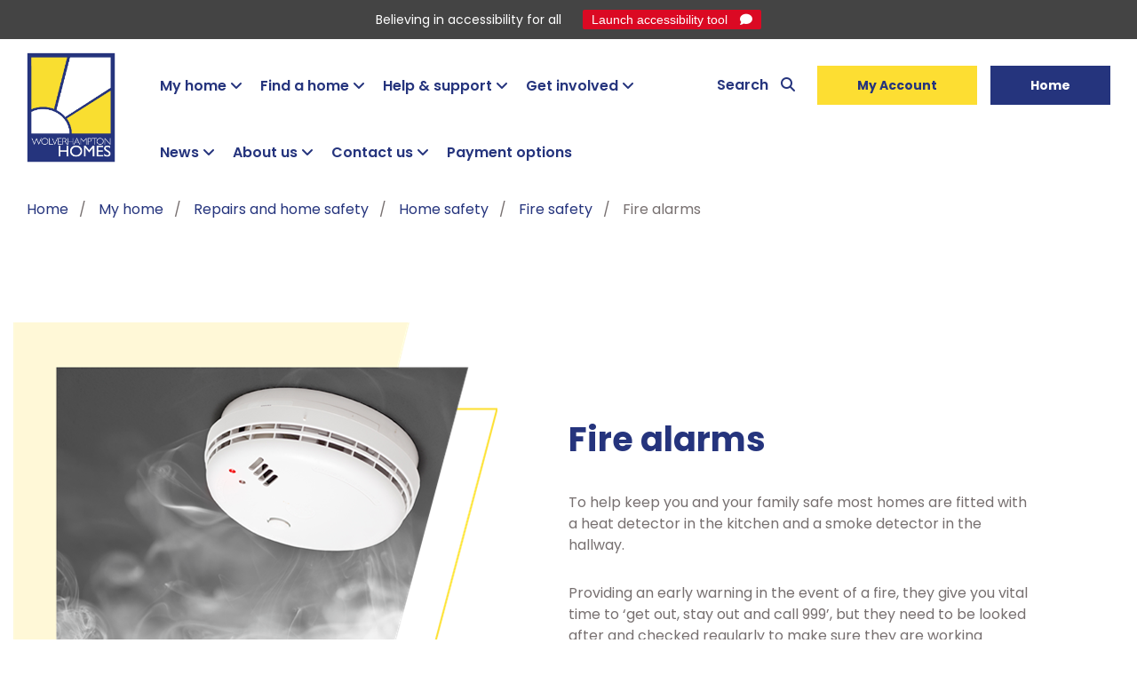

--- FILE ---
content_type: text/html; charset=utf-8
request_url: https://www.wolverhamptonhomes.org.uk/my-home/repairs-and-home-safety/home-safety/fire-safety/fire-alarms/
body_size: 13856
content:


<!doctype html>
<html class="  " lang="en-GB" itemscope itemtype="https://schema.org/WebPage">

<head>

    <meta charset="utf-8">
    <meta http-equiv="x-ua-compatible" content="ie=edge">
    <meta name="viewport" content="width=device-width, initial-scale=1">
    <meta class="foundation-mq">

    

<title>Wolverhampton Homes | Fire alarms</title>


    

<link rel="canonical" href="https://www.wolverhamptonhomes.org.uk/my-home/repairs-and-home-safety/home-safety/fire-safety/fire-alarms/" />
<meta itemprop="url" content="https://www.wolverhamptonhomes.org.uk/my-home/repairs-and-home-safety/home-safety/fire-safety/fire-alarms/">

<meta name="description" content="">
<meta itemprop="description" content="">


    

<!-- Twitter Card data -->
<meta name="twitter:card" content="summary_large_image" />
<!-- Open Graph data -->
<meta property="og:type" content="article" />
<meta property="og:url" content="https://www.wolverhamptonhomes.org.uk/my-home/repairs-and-home-safety/home-safety/fire-safety/fire-alarms/" />
<meta property="og:title" content="Fire alarms" />
<meta property="og:description" content="Working fire alarms in your home save lives" />

    <meta property="og:image" content="https://www.wolverhamptonhomes.org.uk/media/3qnlzw2h/smoke-alarm.jpg?quality=75" />

    <link rel="apple-touch-icon" sizes="180x180" href="/favicons/apple-touch-icon.png">
<link rel="icon" type="image/png" sizes="32x32" href="/favicons/favicon-32x32.png">
<link rel="icon" type="image/png" sizes="16x16" href="/favicons/favicon-16x16.png">
<link rel="manifest" href="/favicons/site.webmanifest">
<link rel="mask-icon" href="/favicons/safari-pinned-tab.svg" color="#5bbad5">
<link rel="shortcut icon" href="/favicons/favicon.ico">
<meta name="msapplication-TileColor" content="#ffffff">
<meta name="msapplication-config" content="/favicons/browserconfig.xml">
<meta name="theme-color" content="#ffffff">

    <link rel="stylesheet" type="text/css" href="/_frontend_output/css/styles.css?v=20250701" />

    
</head>

<body>
    
        <div class="m-recite-me">

            <p class="m-recite-me__title">Believing in accessibility for all</p>
            <button class="m-recite-me__button js-reciteme">
                Launch accessibility tool
            </button>
        </div>

    

    


    <div class="o-wrapper--page">

        <div class="m-site_overlay js-site-overlay"></div>

        
        

<header class="m-site_header">

    <div class="m-site_header__inner">

        <div class="m-site_header__element m-site_header__element--logo">

                <div class="m-site_header__logo">
                    <div itemscope itemtype="https://schema.org/Organization">
                        <a class="m-site_header__logo_link" itemprop="url" href="/" title="Home" tabindex="0">
                            <img class="m-site_header__logo_image" src="/media/sqqj2au3/wh-logo-white-border-2017.png" alt="Wolverhampton Homes" itemprop="logo">
                        </a>
                    </div>
                </div>
        </div>

        <div class="m-site_header__element m-site_header__element--navigation">

                <nav class="m-site_navigation" role="navigation" aria-label="Main">

                    <a href="/search/" class="m-site_navigation__search hide-for-xlarge" title="Search the website">

                        <span class="m-site_navigation__search-label">Search</span>
                        <span class="show-for-sr">Search the website</span>
                        <i class="fas fa-search"></i>
                    </a>

                    <button class="m-site_navigation__toggle js-navigation-toggle" aria-haspopup="true" aria-expanded="false" aria-controls="menu" aria-label="Navigation">
                        <span class="show-for-sr">Toggle navigation</span>
                    </button>

                    <div class="m-site_navigation__links-wrapper js-hover js-navigation-wrapper">

                        <ul class="m-site_navigation__links m-site_navigation__links--left">
                                <li class="m-site_navigation__item js-hover ">

                                    <a class="m-site_navigation__link js-sub-menu-link  m-site_navigation__link--has-children" href="/my-home/" title="My home">
                                        My home
                                    </a>

                                        <button class="m-site_dropdown__toggle js-sub-menu-toggle">
                                            <span class="show-for-sr">Toggle navigation sub-links</span>
                                        </button>
                                        <div class="m-site_dropdown m-site_dropdown--offset js-sub-menu">
                                            <ul class="m-site_dropdown__list" tabindex="-1">
                                                    <li class="m-site_dropdown__item js-sub-menu-l2 js-hover">
                                                        <a class="m-site_dropdown__link js-sub-menu-link m-site_dropdown__link--has-children" href="/my-home/repairs-and-home-safety/" title="Repairs and home safety" tabindex="-1">
                                                            Repairs and home safety
                                                        </a>
                                                            <button class="m-site_dropdown__toggle js-sub-menu-toggle">
                                                                <span class="show-for-sr">Toggle navigation sub-links</span>
                                                            </button>
                                                            <ul class="m-site_dropdown__list m-site_dropdown__list--third js-sub-menu">
                                                                    <li class="m-site_dropdown__item m-site_dropdown__item--third js-sub-menu-l3">
                                                                        <a class="m-site_dropdown__link m-site_dropdown__link--third" href="/my-home/repairs-and-home-safety/report-a-repair/" title="Report a repair" tabindex="-1">
                                                                            Report a repair
                                                                        </a>
                                                                    </li>
                                                                    <li class="m-site_dropdown__item m-site_dropdown__item--third js-sub-menu-l3">
                                                                        <a class="m-site_dropdown__link m-site_dropdown__link--third" href="/my-home/repairs-and-home-safety/emergency-repairs/" title="Emergency repairs" tabindex="-1">
                                                                            Emergency repairs
                                                                        </a>
                                                                    </li>
                                                                    <li class="m-site_dropdown__item m-site_dropdown__item--third js-sub-menu-l3">
                                                                        <a class="m-site_dropdown__link m-site_dropdown__link--third" href="/my-home/repairs-and-home-safety/which-repairs-am-i-responsible-for/" title="Which repairs am I responsible for?" tabindex="-1">
                                                                            Which repairs am I responsible for?
                                                                        </a>
                                                                    </li>
                                                                    <li class="m-site_dropdown__item m-site_dropdown__item--third js-sub-menu-l3">
                                                                        <a class="m-site_dropdown__link m-site_dropdown__link--third" href="/my-home/repairs-and-home-safety/faults-with-neighbouring-homes/" title="Faults with neighbouring homes" tabindex="-1">
                                                                            Faults with neighbouring homes
                                                                        </a>
                                                                    </li>
                                                                    <li class="m-site_dropdown__item m-site_dropdown__item--third js-sub-menu-l3">
                                                                        <a class="m-site_dropdown__link m-site_dropdown__link--third" href="/my-home/repairs-and-home-safety/home-safety/" title="Home safety" tabindex="-1">
                                                                            Home safety
                                                                        </a>
                                                                    </li>
                                                                    <li class="m-site_dropdown__item m-site_dropdown__item--third js-sub-menu-l3">
                                                                        <a class="m-site_dropdown__link m-site_dropdown__link--third" href="/my-home/repairs-and-home-safety/damp-and-mould/" title="Damp and mould" tabindex="-1">
                                                                            Damp and mould
                                                                        </a>
                                                                    </li>
                                                                    <li class="m-site_dropdown__item m-site_dropdown__item--third js-sub-menu-l3">
                                                                        <a class="m-site_dropdown__link m-site_dropdown__link--third" href="/my-home/repairs-and-home-safety/awaab-s-law/" title="Awaab&#39;s Law" tabindex="-1">
                                                                            Awaab&#39;s Law
                                                                        </a>
                                                                    </li>
                                                                    <li class="m-site_dropdown__item m-site_dropdown__item--third js-sub-menu-l3">
                                                                        <a class="m-site_dropdown__link m-site_dropdown__link--third" href="/my-home/repairs-and-home-safety/prepare-for-winter/" title="Prepare for winter" tabindex="-1">
                                                                            Prepare for winter
                                                                        </a>
                                                                    </li>
                                                                    <li class="m-site_dropdown__item m-site_dropdown__item--third js-sub-menu-l3">
                                                                        <a class="m-site_dropdown__link m-site_dropdown__link--third" href="/my-home/repairs-and-home-safety/planned-improvement-projects/" title="Planned improvement projects" tabindex="-1">
                                                                            Planned improvement projects
                                                                        </a>
                                                                    </li>
                                                            </ul>
                                                    </li>
                                                    <li class="m-site_dropdown__item js-sub-menu-l2 js-hover">
                                                        <a class="m-site_dropdown__link js-sub-menu-link m-site_dropdown__link--has-children" href="/my-home/my-tenancy/" title="My tenancy" tabindex="-1">
                                                            My tenancy
                                                        </a>
                                                            <button class="m-site_dropdown__toggle js-sub-menu-toggle">
                                                                <span class="show-for-sr">Toggle navigation sub-links</span>
                                                            </button>
                                                            <ul class="m-site_dropdown__list m-site_dropdown__list--third js-sub-menu">
                                                                    <li class="m-site_dropdown__item m-site_dropdown__item--third js-sub-menu-l3">
                                                                        <a class="m-site_dropdown__link m-site_dropdown__link--third" href="/my-home/my-tenancy/tenancy-and-leasehold-manager-search/" title="Tenancy and leasehold manager search" tabindex="-1">
                                                                            Tenancy and leasehold manager search
                                                                        </a>
                                                                    </li>
                                                                    <li class="m-site_dropdown__item m-site_dropdown__item--third js-sub-menu-l3">
                                                                        <a class="m-site_dropdown__link m-site_dropdown__link--third" href="/my-home/my-tenancy/tenancy-agreement/" title="Tenancy agreement" tabindex="-1">
                                                                            Tenancy agreement
                                                                        </a>
                                                                    </li>
                                                                    <li class="m-site_dropdown__item m-site_dropdown__item--third js-sub-menu-l3">
                                                                        <a class="m-site_dropdown__link m-site_dropdown__link--third" href="/my-home/my-tenancy/rights-and-responsibilities/" title="Rights and responsibilities" tabindex="-1">
                                                                            Rights and responsibilities
                                                                        </a>
                                                                    </li>
                                                                    <li class="m-site_dropdown__item m-site_dropdown__item--third js-sub-menu-l3">
                                                                        <a class="m-site_dropdown__link m-site_dropdown__link--third" href="/my-home/my-tenancy/tenancy-breaches/" title="Tenancy breaches" tabindex="-1">
                                                                            Tenancy breaches
                                                                        </a>
                                                                    </li>
                                                                    <li class="m-site_dropdown__item m-site_dropdown__item--third js-sub-menu-l3">
                                                                        <a class="m-site_dropdown__link m-site_dropdown__link--third" href="/my-home/my-tenancy/ending-a-tenancy/" title="Ending a tenancy" tabindex="-1">
                                                                            Ending a tenancy
                                                                        </a>
                                                                    </li>
                                                                    <li class="m-site_dropdown__item m-site_dropdown__item--third js-sub-menu-l3">
                                                                        <a class="m-site_dropdown__link m-site_dropdown__link--third" href="/my-home/my-tenancy/transferring-a-tenancy/" title="Transferring a tenancy" tabindex="-1">
                                                                            Transferring a tenancy
                                                                        </a>
                                                                    </li>
                                                                    <li class="m-site_dropdown__item m-site_dropdown__item--third js-sub-menu-l3">
                                                                        <a class="m-site_dropdown__link m-site_dropdown__link--third" href="/my-home/my-tenancy/setting-up-a-proxy/" title="Setting up a proxy" tabindex="-1">
                                                                            Setting up a proxy
                                                                        </a>
                                                                    </li>
                                                            </ul>
                                                    </li>
                                                    <li class="m-site_dropdown__item js-sub-menu-l2 js-hover">
                                                        <a class="m-site_dropdown__link js-sub-menu-link m-site_dropdown__link--has-children" href="/my-home/rent/" title="Rent" tabindex="-1">
                                                            Rent
                                                        </a>
                                                            <button class="m-site_dropdown__toggle js-sub-menu-toggle">
                                                                <span class="show-for-sr">Toggle navigation sub-links</span>
                                                            </button>
                                                            <ul class="m-site_dropdown__list m-site_dropdown__list--third js-sub-menu">
                                                                    <li class="m-site_dropdown__item m-site_dropdown__item--third js-sub-menu-l3">
                                                                        <a class="m-site_dropdown__link m-site_dropdown__link--third" href="/my-home/rent/payment-options/" title="Payment options" tabindex="-1">
                                                                            Payment options
                                                                        </a>
                                                                    </li>
                                                                    <li class="m-site_dropdown__item m-site_dropdown__item--third js-sub-menu-l3">
                                                                        <a class="m-site_dropdown__link m-site_dropdown__link--third" href="/my-home/rent/about-your-rent/" title="About your rent" tabindex="-1">
                                                                            About your rent
                                                                        </a>
                                                                    </li>
                                                            </ul>
                                                    </li>
                                                    <li class="m-site_dropdown__item js-sub-menu-l2 js-hover">
                                                        <a class="m-site_dropdown__link js-sub-menu-link m-site_dropdown__link--has-children" href="/my-home/managing-my-home/" title="Managing my home" tabindex="-1">
                                                            Managing my home
                                                        </a>
                                                            <button class="m-site_dropdown__toggle js-sub-menu-toggle">
                                                                <span class="show-for-sr">Toggle navigation sub-links</span>
                                                            </button>
                                                            <ul class="m-site_dropdown__list m-site_dropdown__list--third js-sub-menu">
                                                                    <li class="m-site_dropdown__item m-site_dropdown__item--third js-sub-menu-l3">
                                                                        <a class="m-site_dropdown__link m-site_dropdown__link--third" href="/my-home/managing-my-home/home-improvements/" title="Home improvements" tabindex="-1">
                                                                            Home improvements
                                                                        </a>
                                                                    </li>
                                                                    <li class="m-site_dropdown__item m-site_dropdown__item--third js-sub-menu-l3">
                                                                        <a class="m-site_dropdown__link m-site_dropdown__link--third" href="/my-home/managing-my-home/downsizing/" title="Downsizing" tabindex="-1">
                                                                            Downsizing
                                                                        </a>
                                                                    </li>
                                                                    <li class="m-site_dropdown__item m-site_dropdown__item--third js-sub-menu-l3">
                                                                        <a class="m-site_dropdown__link m-site_dropdown__link--third" href="/my-home/managing-my-home/gardens-and-trees/" title="Gardens and trees" tabindex="-1">
                                                                            Gardens and trees
                                                                        </a>
                                                                    </li>
                                                                    <li class="m-site_dropdown__item m-site_dropdown__item--third js-sub-menu-l3">
                                                                        <a class="m-site_dropdown__link m-site_dropdown__link--third" href="/my-home/managing-my-home/rubbish-recycling-and-fly-tipping/" title="Rubbish, recycling and fly tipping" tabindex="-1">
                                                                            Rubbish, recycling and fly tipping
                                                                        </a>
                                                                    </li>
                                                                    <li class="m-site_dropdown__item m-site_dropdown__item--third js-sub-menu-l3">
                                                                        <a class="m-site_dropdown__link m-site_dropdown__link--third" href="/my-home/managing-my-home/home-contents-insurance/" title="Home contents insurance" tabindex="-1">
                                                                            Home contents insurance
                                                                        </a>
                                                                    </li>
                                                            </ul>
                                                    </li>
                                                    <li class="m-site_dropdown__item js-sub-menu-l2 js-hover">
                                                        <a class="m-site_dropdown__link js-sub-menu-link m-site_dropdown__link--has-children" href="/my-home/leaseholders/" title="Leaseholders" tabindex="-1">
                                                            Leaseholders
                                                        </a>
                                                            <button class="m-site_dropdown__toggle js-sub-menu-toggle">
                                                                <span class="show-for-sr">Toggle navigation sub-links</span>
                                                            </button>
                                                            <ul class="m-site_dropdown__list m-site_dropdown__list--third js-sub-menu">
                                                                    <li class="m-site_dropdown__item m-site_dropdown__item--third js-sub-menu-l3">
                                                                        <a class="m-site_dropdown__link m-site_dropdown__link--third" href="/my-home/leaseholders/repairs-and-improvements/" title="Repairs and improvements" tabindex="-1">
                                                                            Repairs and improvements
                                                                        </a>
                                                                    </li>
                                                                    <li class="m-site_dropdown__item m-site_dropdown__item--third js-sub-menu-l3">
                                                                        <a class="m-site_dropdown__link m-site_dropdown__link--third" href="/my-home/leaseholders/gas-safety-for-leaseholders/" title="Gas safety for leaseholders" tabindex="-1">
                                                                            Gas safety for leaseholders
                                                                        </a>
                                                                    </li>
                                                                    <li class="m-site_dropdown__item m-site_dropdown__item--third js-sub-menu-l3">
                                                                        <a class="m-site_dropdown__link m-site_dropdown__link--third" href="/my-home/leaseholders/service-charges/" title="Service charges" tabindex="-1">
                                                                            Service charges
                                                                        </a>
                                                                    </li>
                                                                    <li class="m-site_dropdown__item m-site_dropdown__item--third js-sub-menu-l3">
                                                                        <a class="m-site_dropdown__link m-site_dropdown__link--third" href="/my-home/leaseholders/selling-and-subletting-your-property/" title="Selling and subletting your property" tabindex="-1">
                                                                            Selling and subletting your property
                                                                        </a>
                                                                    </li>
                                                            </ul>
                                                    </li>
                                            </ul>
                                        </div>
                                </li>
                                <li class="m-site_navigation__item js-hover ">

                                    <a class="m-site_navigation__link js-sub-menu-link  m-site_navigation__link--has-children" href="/find-a-home/" title="Find a home">
                                        Find a home
                                    </a>

                                        <button class="m-site_dropdown__toggle js-sub-menu-toggle">
                                            <span class="show-for-sr">Toggle navigation sub-links</span>
                                        </button>
                                        <div class="m-site_dropdown m-site_dropdown--offset js-sub-menu">
                                            <ul class="m-site_dropdown__list" tabindex="-1">
                                                    <li class="m-site_dropdown__item js-sub-menu-l2 js-hover">
                                                        <a class="m-site_dropdown__link js-sub-menu-link m-site_dropdown__link--has-children" href="/find-a-home/renting/" title="Renting" tabindex="-1">
                                                            Renting
                                                        </a>
                                                            <button class="m-site_dropdown__toggle js-sub-menu-toggle">
                                                                <span class="show-for-sr">Toggle navigation sub-links</span>
                                                            </button>
                                                            <ul class="m-site_dropdown__list m-site_dropdown__list--third js-sub-menu">
                                                                    <li class="m-site_dropdown__item m-site_dropdown__item--third js-sub-menu-l3">
                                                                        <a class="m-site_dropdown__link m-site_dropdown__link--third" href="/find-a-home/renting/mutual-exchange/" title="Mutual exchange" tabindex="-1">
                                                                            Mutual exchange
                                                                        </a>
                                                                    </li>
                                                                    <li class="m-site_dropdown__item m-site_dropdown__item--third js-sub-menu-l3">
                                                                        <a class="m-site_dropdown__link m-site_dropdown__link--third" href="/find-a-home/renting/rent-a-garage/" title="Rent a garage" tabindex="-1">
                                                                            Rent a garage
                                                                        </a>
                                                                    </li>
                                                                    <li class="m-site_dropdown__item m-site_dropdown__item--third js-sub-menu-l3">
                                                                        <a class="m-site_dropdown__link m-site_dropdown__link--third" href="/find-a-home/renting/lettable-standard/" title="Lettable standard" tabindex="-1">
                                                                            Lettable standard
                                                                        </a>
                                                                    </li>
                                                            </ul>
                                                    </li>
                                                    <li class="m-site_dropdown__item js-sub-menu-l2 js-hover">
                                                        <a class="m-site_dropdown__link js-sub-menu-link m-site_dropdown__link--has-children" href="/find-a-home/buying/" title="Buying" tabindex="-1">
                                                            Buying
                                                        </a>
                                                            <button class="m-site_dropdown__toggle js-sub-menu-toggle">
                                                                <span class="show-for-sr">Toggle navigation sub-links</span>
                                                            </button>
                                                            <ul class="m-site_dropdown__list m-site_dropdown__list--third js-sub-menu">
                                                                    <li class="m-site_dropdown__item m-site_dropdown__item--third js-sub-menu-l3">
                                                                        <a class="m-site_dropdown__link m-site_dropdown__link--third" href="/find-a-home/buying/right-to-buy/" title="Right to Buy" tabindex="-1">
                                                                            Right to Buy
                                                                        </a>
                                                                    </li>
                                                                    <li class="m-site_dropdown__item m-site_dropdown__item--third js-sub-menu-l3">
                                                                        <a class="m-site_dropdown__link m-site_dropdown__link--third" href="/find-a-home/buying/shared-ownership/" title="Shared ownership" tabindex="-1">
                                                                            Shared ownership
                                                                        </a>
                                                                    </li>
                                                                    <li class="m-site_dropdown__item m-site_dropdown__item--third js-sub-menu-l3">
                                                                        <a class="m-site_dropdown__link m-site_dropdown__link--third" href="/find-a-home/buying/new-homes/" title="New homes" tabindex="-1">
                                                                            New homes
                                                                        </a>
                                                                    </li>
                                                            </ul>
                                                    </li>
                                            </ul>
                                        </div>
                                </li>
                                <li class="m-site_navigation__item js-hover ">

                                    <a class="m-site_navigation__link js-sub-menu-link  m-site_navigation__link--has-children" href="/help-support/" title="Help &amp; support">
                                        Help &amp; support
                                    </a>

                                        <button class="m-site_dropdown__toggle js-sub-menu-toggle">
                                            <span class="show-for-sr">Toggle navigation sub-links</span>
                                        </button>
                                        <div class="m-site_dropdown m-site_dropdown--offset js-sub-menu">
                                            <ul class="m-site_dropdown__list" tabindex="-1">
                                                    <li class="m-site_dropdown__item js-sub-menu-l2 js-hover">
                                                        <a class="m-site_dropdown__link js-sub-menu-link m-site_dropdown__link--has-children" href="/help-support/worried-about-a-person/" title="Worried about a person" tabindex="-1">
                                                            Worried about a person
                                                        </a>
                                                            <button class="m-site_dropdown__toggle js-sub-menu-toggle">
                                                                <span class="show-for-sr">Toggle navigation sub-links</span>
                                                            </button>
                                                            <ul class="m-site_dropdown__list m-site_dropdown__list--third js-sub-menu">
                                                                    <li class="m-site_dropdown__item m-site_dropdown__item--third js-sub-menu-l3">
                                                                        <a class="m-site_dropdown__link m-site_dropdown__link--third" href="/help-support/worried-about-a-person/domestic-abuse/" title="Domestic abuse" tabindex="-1">
                                                                            Domestic abuse
                                                                        </a>
                                                                    </li>
                                                                    <li class="m-site_dropdown__item m-site_dropdown__item--third js-sub-menu-l3">
                                                                        <a class="m-site_dropdown__link m-site_dropdown__link--third" href="/help-support/worried-about-a-person/worried-about-a-child/" title="Worried about a child" tabindex="-1">
                                                                            Worried about a child
                                                                        </a>
                                                                    </li>
                                                                    <li class="m-site_dropdown__item m-site_dropdown__item--third js-sub-menu-l3">
                                                                        <a class="m-site_dropdown__link m-site_dropdown__link--third" href="/help-support/worried-about-a-person/worried-about-an-adult/" title="Worried about an adult" tabindex="-1">
                                                                            Worried about an adult
                                                                        </a>
                                                                    </li>
                                                            </ul>
                                                    </li>
                                                    <li class="m-site_dropdown__item js-sub-menu-l2 js-hover">
                                                        <a class="m-site_dropdown__link js-sub-menu-link " href="/help-support/money-advice/" title="Money advice" tabindex="-1">
                                                            Money advice
                                                        </a>
                                                    </li>
                                                    <li class="m-site_dropdown__item js-sub-menu-l2 js-hover">
                                                        <a class="m-site_dropdown__link js-sub-menu-link m-site_dropdown__link--has-children" href="/help-support/energy-advice/" title="Energy advice" tabindex="-1">
                                                            Energy advice
                                                        </a>
                                                            <button class="m-site_dropdown__toggle js-sub-menu-toggle">
                                                                <span class="show-for-sr">Toggle navigation sub-links</span>
                                                            </button>
                                                            <ul class="m-site_dropdown__list m-site_dropdown__list--third js-sub-menu">
                                                                    <li class="m-site_dropdown__item m-site_dropdown__item--third js-sub-menu-l3">
                                                                        <a class="m-site_dropdown__link m-site_dropdown__link--third" href="/help-support/energy-advice/district-heating-schemes/" title="District heating schemes" tabindex="-1">
                                                                            District heating schemes
                                                                        </a>
                                                                    </li>
                                                                    <li class="m-site_dropdown__item m-site_dropdown__item--third js-sub-menu-l3">
                                                                        <a class="m-site_dropdown__link m-site_dropdown__link--third" href="/help-support/energy-advice/winter-wellbeing/" title="Winter wellbeing" tabindex="-1">
                                                                            Winter wellbeing
                                                                        </a>
                                                                    </li>
                                                            </ul>
                                                    </li>
                                                    <li class="m-site_dropdown__item js-sub-menu-l2 js-hover">
                                                        <a class="m-site_dropdown__link js-sub-menu-link m-site_dropdown__link--has-children" href="/help-support/anti-social-behaviour/" title="Anti-social behaviour" tabindex="-1">
                                                            Anti-social behaviour
                                                        </a>
                                                            <button class="m-site_dropdown__toggle js-sub-menu-toggle">
                                                                <span class="show-for-sr">Toggle navigation sub-links</span>
                                                            </button>
                                                            <ul class="m-site_dropdown__list m-site_dropdown__list--third js-sub-menu">
                                                                    <li class="m-site_dropdown__item m-site_dropdown__item--third js-sub-menu-l3">
                                                                        <a class="m-site_dropdown__link m-site_dropdown__link--third" href="/help-support/anti-social-behaviour/report-anti-social-behaviour/" title="Report anti-social behaviour" tabindex="-1">
                                                                            Report anti-social behaviour
                                                                        </a>
                                                                    </li>
                                                                    <li class="m-site_dropdown__item m-site_dropdown__item--third js-sub-menu-l3">
                                                                        <a class="m-site_dropdown__link m-site_dropdown__link--third" href="/help-support/anti-social-behaviour/good-neighbour-charter/" title="Good Neighbour Charter" tabindex="-1">
                                                                            Good Neighbour Charter
                                                                        </a>
                                                                    </li>
                                                            </ul>
                                                    </li>
                                                    <li class="m-site_dropdown__item js-sub-menu-l2 js-hover">
                                                        <a class="m-site_dropdown__link js-sub-menu-link m-site_dropdown__link--has-children" href="/help-support/skills-and-training/" title="Skills and training" tabindex="-1">
                                                            Skills and training
                                                        </a>
                                                            <button class="m-site_dropdown__toggle js-sub-menu-toggle">
                                                                <span class="show-for-sr">Toggle navigation sub-links</span>
                                                            </button>
                                                            <ul class="m-site_dropdown__list m-site_dropdown__list--third js-sub-menu">
                                                                    <li class="m-site_dropdown__item m-site_dropdown__item--third js-sub-menu-l3">
                                                                        <a class="m-site_dropdown__link m-site_dropdown__link--third" href="/help-support/skills-and-training/reach-work-experience/" title="REACH work experience" tabindex="-1">
                                                                            REACH work experience
                                                                        </a>
                                                                    </li>
                                                            </ul>
                                                    </li>
                                                    <li class="m-site_dropdown__item js-sub-menu-l2 js-hover">
                                                        <a class="m-site_dropdown__link js-sub-menu-link m-site_dropdown__link--has-children" href="/help-support/supporting-people/" title="Supporting people" tabindex="-1">
                                                            Supporting people
                                                        </a>
                                                            <button class="m-site_dropdown__toggle js-sub-menu-toggle">
                                                                <span class="show-for-sr">Toggle navigation sub-links</span>
                                                            </button>
                                                            <ul class="m-site_dropdown__list m-site_dropdown__list--third js-sub-menu">
                                                                    <li class="m-site_dropdown__item m-site_dropdown__item--third js-sub-menu-l3">
                                                                        <a class="m-site_dropdown__link m-site_dropdown__link--third" href="/help-support/supporting-people/armed-forces-covenant/" title="Armed Forces Covenant" tabindex="-1">
                                                                            Armed Forces Covenant
                                                                        </a>
                                                                    </li>
                                                            </ul>
                                                    </li>
                                            </ul>
                                        </div>
                                </li>
                                <li class="m-site_navigation__item js-hover ">

                                    <a class="m-site_navigation__link js-sub-menu-link  m-site_navigation__link--has-children" href="/get-involved/" title="Get involved">
                                        Get involved
                                    </a>

                                        <button class="m-site_dropdown__toggle js-sub-menu-toggle">
                                            <span class="show-for-sr">Toggle navigation sub-links</span>
                                        </button>
                                        <div class="m-site_dropdown m-site_dropdown--offset js-sub-menu">
                                            <ul class="m-site_dropdown__list" tabindex="-1">
                                                    <li class="m-site_dropdown__item js-sub-menu-l2 js-hover">
                                                        <a class="m-site_dropdown__link js-sub-menu-link " href="/get-involved/community-drop-ins/" title="Community drop-ins" tabindex="-1">
                                                            Community drop-ins
                                                        </a>
                                                    </li>
                                                    <li class="m-site_dropdown__item js-sub-menu-l2 js-hover">
                                                        <a class="m-site_dropdown__link js-sub-menu-link " href="/get-involved/community-events/" title="Community events" tabindex="-1">
                                                            Community events
                                                        </a>
                                                    </li>
                                                    <li class="m-site_dropdown__item js-sub-menu-l2 js-hover">
                                                        <a class="m-site_dropdown__link js-sub-menu-link " href="/get-involved/community-outreach/" title="Community outreach" tabindex="-1">
                                                            Community outreach
                                                        </a>
                                                    </li>
                                                    <li class="m-site_dropdown__item js-sub-menu-l2 js-hover">
                                                        <a class="m-site_dropdown__link js-sub-menu-link m-site_dropdown__link--has-children" href="/get-involved/customer-involvement-panel/" title="Customer Involvement Panel" tabindex="-1">
                                                            Customer Involvement Panel
                                                        </a>
                                                            <button class="m-site_dropdown__toggle js-sub-menu-toggle">
                                                                <span class="show-for-sr">Toggle navigation sub-links</span>
                                                            </button>
                                                            <ul class="m-site_dropdown__list m-site_dropdown__list--third js-sub-menu">
                                                                    <li class="m-site_dropdown__item m-site_dropdown__item--third js-sub-menu-l3">
                                                                        <a class="m-site_dropdown__link m-site_dropdown__link--third" href="/get-involved/customer-involvement-panel/case-studies-of-key-actions/" title="Case studies of key actions" tabindex="-1">
                                                                            Case studies of key actions
                                                                        </a>
                                                                    </li>
                                                                    <li class="m-site_dropdown__item m-site_dropdown__item--third js-sub-menu-l3">
                                                                        <a class="m-site_dropdown__link m-site_dropdown__link--third" href="/get-involved/customer-involvement-panel/governance/" title="Governance" tabindex="-1">
                                                                            Governance
                                                                        </a>
                                                                    </li>
                                                                    <li class="m-site_dropdown__item m-site_dropdown__item--third js-sub-menu-l3">
                                                                        <a class="m-site_dropdown__link m-site_dropdown__link--third" href="/get-involved/customer-involvement-panel/join-our-customer-involvement-panel/" title="Join our Customer Involvement Panel" tabindex="-1">
                                                                            Join our Customer Involvement Panel
                                                                        </a>
                                                                    </li>
                                                                    <li class="m-site_dropdown__item m-site_dropdown__item--third js-sub-menu-l3">
                                                                        <a class="m-site_dropdown__link m-site_dropdown__link--third" href="/get-involved/customer-involvement-panel/join-as-a-customer-connector-in-development/" title="Join as a Customer Connector " tabindex="-1">
                                                                            Join as a Customer Connector 
                                                                        </a>
                                                                    </li>
                                                                    <li class="m-site_dropdown__item m-site_dropdown__item--third js-sub-menu-l3">
                                                                        <a class="m-site_dropdown__link m-site_dropdown__link--third" href="/get-involved/customer-involvement-panel/meeting-minutes/" title="Minutes of meetings" tabindex="-1">
                                                                            Minutes of meetings
                                                                        </a>
                                                                    </li>
                                                                    <li class="m-site_dropdown__item m-site_dropdown__item--third js-sub-menu-l3">
                                                                        <a class="m-site_dropdown__link m-site_dropdown__link--third" href="/get-involved/customer-involvement-panel/upcoming-meetings/" title="Upcoming meetings" tabindex="-1">
                                                                            Upcoming meetings
                                                                        </a>
                                                                    </li>
                                                            </ul>
                                                    </li>
                                                    <li class="m-site_dropdown__item js-sub-menu-l2 js-hover">
                                                        <a class="m-site_dropdown__link js-sub-menu-link " href="/get-involved/friendship-groups/" title="Friendship groups" tabindex="-1">
                                                            Friendship groups
                                                        </a>
                                                    </li>
                                                    <li class="m-site_dropdown__item js-sub-menu-l2 js-hover">
                                                        <a class="m-site_dropdown__link js-sub-menu-link " href="/get-involved/giving-something-back-corporate-social-responsibility/" title="Giving Something Back - Corporate Social Responsibility" tabindex="-1">
                                                            Giving Something Back - Corporate Social Responsibility
                                                        </a>
                                                    </li>
                                                    <li class="m-site_dropdown__item js-sub-menu-l2 js-hover">
                                                        <a class="m-site_dropdown__link js-sub-menu-link " href="/get-involved/homes-talk/" title="Homes Talk" tabindex="-1">
                                                            Homes Talk
                                                        </a>
                                                    </li>
                                                    <li class="m-site_dropdown__item js-sub-menu-l2 js-hover">
                                                        <a class="m-site_dropdown__link js-sub-menu-link " href="/get-involved/let-s-talk/" title="Let&#39;s Talk" tabindex="-1">
                                                            Let&#39;s Talk
                                                        </a>
                                                    </li>
                                                    <li class="m-site_dropdown__item js-sub-menu-l2 js-hover">
                                                        <a class="m-site_dropdown__link js-sub-menu-link " href="/get-involved/resident-engagement-officers/" title="Resident Engagement Officers" tabindex="-1">
                                                            Resident Engagement Officers
                                                        </a>
                                                    </li>
                                                    <li class="m-site_dropdown__item js-sub-menu-l2 js-hover">
                                                        <a class="m-site_dropdown__link js-sub-menu-link " href="/get-involved/tenant-groups/" title="Tenant groups" tabindex="-1">
                                                            Tenant groups
                                                        </a>
                                                    </li>
                                                    <li class="m-site_dropdown__item js-sub-menu-l2 js-hover">
                                                        <a class="m-site_dropdown__link js-sub-menu-link " href="/get-involved/volunteer-with-us/" title="Volunteer with us" tabindex="-1">
                                                            Volunteer with us
                                                        </a>
                                                    </li>
                                                    <li class="m-site_dropdown__item js-sub-menu-l2 js-hover">
                                                        <a class="m-site_dropdown__link js-sub-menu-link " href="/get-involved/what-s-on/" title="What&#39;s on" tabindex="-1">
                                                            What&#39;s on
                                                        </a>
                                                    </li>
                                                    <li class="m-site_dropdown__item js-sub-menu-l2 js-hover">
                                                        <a class="m-site_dropdown__link js-sub-menu-link " href="/get-involved/you-said-we-did/" title="You said, we did" tabindex="-1">
                                                            You said, we did
                                                        </a>
                                                    </li>
                                            </ul>
                                        </div>
                                </li>
                                <li class="m-site_navigation__item js-hover ">

                                    <a class="m-site_navigation__link js-sub-menu-link  m-site_navigation__link--has-children" href="/news/" title="News">
                                        News
                                    </a>

                                        <button class="m-site_dropdown__toggle js-sub-menu-toggle">
                                            <span class="show-for-sr">Toggle navigation sub-links</span>
                                        </button>
                                        <div class="m-site_dropdown m-site_dropdown--offset js-sub-menu">
                                            <ul class="m-site_dropdown__list" tabindex="-1">
                                                    <li class="m-site_dropdown__item js-sub-menu-l2 js-hover">
                                                        <a class="m-site_dropdown__link js-sub-menu-link m-site_dropdown__link--has-children" href="/news/company-news/" title="Company news" tabindex="-1">
                                                            Company news
                                                        </a>
                                                            <button class="m-site_dropdown__toggle js-sub-menu-toggle">
                                                                <span class="show-for-sr">Toggle navigation sub-links</span>
                                                            </button>
                                                            <ul class="m-site_dropdown__list m-site_dropdown__list--third js-sub-menu">
                                                                    <li class="m-site_dropdown__item m-site_dropdown__item--third js-sub-menu-l3">
                                                                        <a class="m-site_dropdown__link m-site_dropdown__link--third" href="/news/company-news/our-gold-standard-support-for-victims-of-domestic-abuse/" title="Our gold-standard support for victims of domestic abuse" tabindex="-1">
                                                                            Our gold-standard support for victims of domestic abuse
                                                                        </a>
                                                                    </li>
                                                                    <li class="m-site_dropdown__item m-site_dropdown__item--third js-sub-menu-l3">
                                                                        <a class="m-site_dropdown__link m-site_dropdown__link--third" href="/news/company-news/20-years-of-wolverhampton-homes/" title="20 years of Wolverhampton Homes!" tabindex="-1">
                                                                            20 years of Wolverhampton Homes!
                                                                        </a>
                                                                    </li>
                                                            </ul>
                                                    </li>
                                                    <li class="m-site_dropdown__item js-sub-menu-l2 js-hover">
                                                        <a class="m-site_dropdown__link js-sub-menu-link m-site_dropdown__link--has-children" href="/news/community-news/" title="Community news" tabindex="-1">
                                                            Community news
                                                        </a>
                                                            <button class="m-site_dropdown__toggle js-sub-menu-toggle">
                                                                <span class="show-for-sr">Toggle navigation sub-links</span>
                                                            </button>
                                                            <ul class="m-site_dropdown__list m-site_dropdown__list--third js-sub-menu">
                                                                    <li class="m-site_dropdown__item m-site_dropdown__item--third js-sub-menu-l3">
                                                                        <a class="m-site_dropdown__link m-site_dropdown__link--third" href="/news/community-news/winter-wellbeing-events/" title="Winter wellbeing events" tabindex="-1">
                                                                            Winter wellbeing events
                                                                        </a>
                                                                    </li>
                                                                    <li class="m-site_dropdown__item m-site_dropdown__item--third js-sub-menu-l3">
                                                                        <a class="m-site_dropdown__link m-site_dropdown__link--third" href="/news/community-news/helping-to-turn-the-city-orange-to-fight-gender-based-violence/" title="Helping to turn the city orange to fight gender-based violence" tabindex="-1">
                                                                            Helping to turn the city orange to fight gender-based violence
                                                                        </a>
                                                                    </li>
                                                                    <li class="m-site_dropdown__item m-site_dropdown__item--third js-sub-menu-l3">
                                                                        <a class="m-site_dropdown__link m-site_dropdown__link--third" href="/news/community-news/e-scooters-and-mobility-scooter-safety/" title="E-scooters and mobility scooter safety" tabindex="-1">
                                                                            E-scooters and mobility scooter safety
                                                                        </a>
                                                                    </li>
                                                            </ul>
                                                    </li>
                                            </ul>
                                        </div>
                                </li>
                                <li class="m-site_navigation__item js-hover ">

                                    <a class="m-site_navigation__link js-sub-menu-link  m-site_navigation__link--has-children" href="/about-us/" title="About us">
                                        About us
                                    </a>

                                        <button class="m-site_dropdown__toggle js-sub-menu-toggle">
                                            <span class="show-for-sr">Toggle navigation sub-links</span>
                                        </button>
                                        <div class="m-site_dropdown m-site_dropdown--offset js-sub-menu">
                                            <ul class="m-site_dropdown__list" tabindex="-1">
                                                    <li class="m-site_dropdown__item js-sub-menu-l2 js-hover">
                                                        <a class="m-site_dropdown__link js-sub-menu-link m-site_dropdown__link--has-children" href="/about-us/about-wolverhampton-homes/" title="About us" tabindex="-1">
                                                            About us
                                                        </a>
                                                            <button class="m-site_dropdown__toggle js-sub-menu-toggle">
                                                                <span class="show-for-sr">Toggle navigation sub-links</span>
                                                            </button>
                                                            <ul class="m-site_dropdown__list m-site_dropdown__list--third js-sub-menu">
                                                                    <li class="m-site_dropdown__item m-site_dropdown__item--third js-sub-menu-l3">
                                                                        <a class="m-site_dropdown__link m-site_dropdown__link--third" href="/about-us/about-wolverhampton-homes/our-board/" title="Our Board" tabindex="-1">
                                                                            Our Board
                                                                        </a>
                                                                    </li>
                                                                    <li class="m-site_dropdown__item m-site_dropdown__item--third js-sub-menu-l3">
                                                                        <a class="m-site_dropdown__link m-site_dropdown__link--third" href="/about-us/about-wolverhampton-homes/senior-management-team/" title="Senior Management team" tabindex="-1">
                                                                            Senior Management team
                                                                        </a>
                                                                    </li>
                                                                    <li class="m-site_dropdown__item m-site_dropdown__item--third js-sub-menu-l3">
                                                                        <a class="m-site_dropdown__link m-site_dropdown__link--third" href="/about-us/about-wolverhampton-homes/key-policies/" title="Key policies" tabindex="-1">
                                                                            Key policies
                                                                        </a>
                                                                    </li>
                                                            </ul>
                                                    </li>
                                                    <li class="m-site_dropdown__item js-sub-menu-l2 js-hover">
                                                        <a class="m-site_dropdown__link js-sub-menu-link m-site_dropdown__link--has-children" href="/about-us/our-performance/" title="Our performance" tabindex="-1">
                                                            Our performance
                                                        </a>
                                                            <button class="m-site_dropdown__toggle js-sub-menu-toggle">
                                                                <span class="show-for-sr">Toggle navigation sub-links</span>
                                                            </button>
                                                            <ul class="m-site_dropdown__list m-site_dropdown__list--third js-sub-menu">
                                                                    <li class="m-site_dropdown__item m-site_dropdown__item--third js-sub-menu-l3">
                                                                        <a class="m-site_dropdown__link m-site_dropdown__link--third" href="/about-us/our-performance/annual-report/" title="Annual report" tabindex="-1">
                                                                            Annual report
                                                                        </a>
                                                                    </li>
                                                                    <li class="m-site_dropdown__item m-site_dropdown__item--third js-sub-menu-l3">
                                                                        <a class="m-site_dropdown__link m-site_dropdown__link--third" href="/about-us/our-performance/business-plan/" title="Business plan" tabindex="-1">
                                                                            Business plan
                                                                        </a>
                                                                    </li>
                                                                    <li class="m-site_dropdown__item m-site_dropdown__item--third js-sub-menu-l3">
                                                                        <a class="m-site_dropdown__link m-site_dropdown__link--third" href="/about-us/our-performance/communications-strategy/" title="Communications strategy" tabindex="-1">
                                                                            Communications strategy
                                                                        </a>
                                                                    </li>
                                                                    <li class="m-site_dropdown__item m-site_dropdown__item--third js-sub-menu-l3">
                                                                        <a class="m-site_dropdown__link m-site_dropdown__link--third" href="/about-us/our-performance/consumer-standards/" title="Consumer Standards" tabindex="-1">
                                                                            Consumer Standards
                                                                        </a>
                                                                    </li>
                                                                    <li class="m-site_dropdown__item m-site_dropdown__item--third js-sub-menu-l3">
                                                                        <a class="m-site_dropdown__link m-site_dropdown__link--third" href="/about-us/our-performance/customer-offer-service-standards/" title="Customer offer - service standards " tabindex="-1">
                                                                            Customer offer - service standards 
                                                                        </a>
                                                                    </li>
                                                                    <li class="m-site_dropdown__item m-site_dropdown__item--third js-sub-menu-l3">
                                                                        <a class="m-site_dropdown__link m-site_dropdown__link--third" href="/about-us/our-performance/tenant-satisfaction-measures/" title="Tenant Satisfaction Measures" tabindex="-1">
                                                                            Tenant Satisfaction Measures
                                                                        </a>
                                                                    </li>
                                                            </ul>
                                                    </li>
                                                    <li class="m-site_dropdown__item js-sub-menu-l2 js-hover">
                                                        <a class="m-site_dropdown__link js-sub-menu-link m-site_dropdown__link--has-children" href="/about-us/work-for-us/" title="Work for us" tabindex="-1">
                                                            Work for us
                                                        </a>
                                                            <button class="m-site_dropdown__toggle js-sub-menu-toggle">
                                                                <span class="show-for-sr">Toggle navigation sub-links</span>
                                                            </button>
                                                            <ul class="m-site_dropdown__list m-site_dropdown__list--third js-sub-menu">
                                                                    <li class="m-site_dropdown__item m-site_dropdown__item--third js-sub-menu-l3">
                                                                        <a class="m-site_dropdown__link m-site_dropdown__link--third" href="/about-us/work-for-us/current-vacancies/" title="Current vacancies" tabindex="-1">
                                                                            Current vacancies
                                                                        </a>
                                                                    </li>
                                                                    <li class="m-site_dropdown__item m-site_dropdown__item--third js-sub-menu-l3">
                                                                        <a class="m-site_dropdown__link m-site_dropdown__link--third" href="/about-us/work-for-us/benefits/" title="Our offer to you" tabindex="-1">
                                                                            Our offer to you
                                                                        </a>
                                                                    </li>
                                                                    <li class="m-site_dropdown__item m-site_dropdown__item--third js-sub-menu-l3">
                                                                        <a class="m-site_dropdown__link m-site_dropdown__link--third" href="/about-us/work-for-us/equality-in-employment/" title="Equality in employment" tabindex="-1">
                                                                            Equality in employment
                                                                        </a>
                                                                    </li>
                                                                    <li class="m-site_dropdown__item m-site_dropdown__item--third js-sub-menu-l3">
                                                                        <a class="m-site_dropdown__link m-site_dropdown__link--third" href="/about-us/work-for-us/apprenticeships/" title="Apprenticeships" tabindex="-1">
                                                                            Apprenticeships
                                                                        </a>
                                                                    </li>
                                                            </ul>
                                                    </li>
                                                    <li class="m-site_dropdown__item js-sub-menu-l2 js-hover">
                                                        <a class="m-site_dropdown__link js-sub-menu-link " href="/about-us/equality-and-diversity/" title="Equality and diversity" tabindex="-1">
                                                            Equality and diversity
                                                        </a>
                                                    </li>
                                            </ul>
                                        </div>
                                </li>
                                <li class="m-site_navigation__item js-hover ">

                                    <a class="m-site_navigation__link js-sub-menu-link  m-site_navigation__link--has-children" href="/contact-us/" title="Contact us">
                                        Contact us
                                    </a>

                                        <button class="m-site_dropdown__toggle js-sub-menu-toggle">
                                            <span class="show-for-sr">Toggle navigation sub-links</span>
                                        </button>
                                        <div class="m-site_dropdown m-site_dropdown--offset js-sub-menu">
                                            <ul class="m-site_dropdown__list" tabindex="-1">
                                                    <li class="m-site_dropdown__item js-sub-menu-l2 js-hover">
                                                        <a class="m-site_dropdown__link js-sub-menu-link " href="/contact-us/get-in-touch/" title="Get in touch" tabindex="-1">
                                                            Get in touch
                                                        </a>
                                                    </li>
                                                    <li class="m-site_dropdown__item js-sub-menu-l2 js-hover">
                                                        <a class="m-site_dropdown__link js-sub-menu-link m-site_dropdown__link--has-children" href="/contact-us/making-a-complaint/" title="Making a complaint" tabindex="-1">
                                                            Making a complaint
                                                        </a>
                                                            <button class="m-site_dropdown__toggle js-sub-menu-toggle">
                                                                <span class="show-for-sr">Toggle navigation sub-links</span>
                                                            </button>
                                                            <ul class="m-site_dropdown__list m-site_dropdown__list--third js-sub-menu">
                                                                    <li class="m-site_dropdown__item m-site_dropdown__item--third js-sub-menu-l3">
                                                                        <a class="m-site_dropdown__link m-site_dropdown__link--third" href="/contact-us/making-a-complaint/learning-from-complaints/" title="Learning from complaints" tabindex="-1">
                                                                            Learning from complaints
                                                                        </a>
                                                                    </li>
                                                            </ul>
                                                    </li>
                                                    <li class="m-site_dropdown__item js-sub-menu-l2 js-hover">
                                                        <a class="m-site_dropdown__link js-sub-menu-link " href="/contact-us/compensation-claims/" title="Compensation claims" tabindex="-1">
                                                            Compensation claims
                                                        </a>
                                                    </li>
                                                    <li class="m-site_dropdown__item js-sub-menu-l2 js-hover">
                                                        <a class="m-site_dropdown__link js-sub-menu-link " href="/contact-us/information-requests/" title="Information requests" tabindex="-1">
                                                            Information requests
                                                        </a>
                                                    </li>
                                                    <li class="m-site_dropdown__item js-sub-menu-l2 js-hover">
                                                        <a class="m-site_dropdown__link js-sub-menu-link " href="/contact-us/petitions/" title="Petitions" tabindex="-1">
                                                            Petitions
                                                        </a>
                                                    </li>
                                                    <li class="m-site_dropdown__item js-sub-menu-l2 js-hover">
                                                        <a class="m-site_dropdown__link js-sub-menu-link " href="/contact-us/procurement-opportunities/" title="Procurement opportunities" tabindex="-1">
                                                            Procurement opportunities
                                                        </a>
                                                    </li>
                                            </ul>
                                        </div>
                                </li>
                                <li class="m-site_navigation__item js-hover ">

                                    <a class="m-site_navigation__link js-sub-menu-link  " href="/payment-options/" title="Payment options">
                                        Payment options
                                    </a>

                                </li>
                        </ul>
                        <ul class="m-site_navigation__links m-site_navigation__links--right">
                                <li class="show-for-xlarge">
                                    <button type="button" class="m-site_navigation__link m-site_navigation__link--search js-search-toggle" title="Search the website">
                                        <span class="m-site_navigation__search-label">Search</span>
                                        <span class="show-for-sr">Search the website</span>
                                        <i class="fas fa-search"></i>
                                    </button>
                                    <form class="m-site_navigation__searchform js-search-form" action="/search/" method="get">
                                        <div class="m-site_navigation__searchformcontent">
                                            <label for="Search_Term" class="hide">Search</label>
                                            <input class="m-site_navigation__searchinput" id="Search_Term" name="Search.Term" type="search" placeholder="Search" value="">
                                            <button class="e-btn e-btn--thin" type="submit">Search</button>
                                        </div>
                                       
                                    </form>
                                </li>
                                                                <li class="m-site_navigation__item m-site_navigation__item--right">
                                        <a href="https://public.wolverhampton.gov.uk/ords/houlive_selfserv/f?p=13000:101" title="My Account" target="_blank" class="m-site_navigation__link m-site_navigation__link--right">
                                            My Account
                                        </a>
                                    </li>
                                    <li class="m-site_navigation__item m-site_navigation__item--right">
                                        <a href="/" title="Home" target="_blank" class="m-site_navigation__link m-site_navigation__link--right">
                                            Home
                                        </a>
                                    </li>
                        </ul>
                    </div>
                </nav>
        </div>
    </div>
</header>

        <div class="o-wrapper o-wrapper--breadcrumb">

            <nav class="m-breadcrumbs">
                <ul class="m-breadcrumbs__links">

                        <li class="m-breadcrumbs__item">
                            <a href="/" class="m-breadcrumbs__link" title="Home">Home</a>
                        </li>
                        <li class="m-breadcrumbs__item">
                            <a href="/my-home/" class="m-breadcrumbs__link" title="My home">My home</a>
                        </li>
                        <li class="m-breadcrumbs__item">
                            <a href="/my-home/repairs-and-home-safety/" class="m-breadcrumbs__link" title="Repairs and home safety">Repairs and home safety</a>
                        </li>
                        <li class="m-breadcrumbs__item">
                            <a href="/my-home/repairs-and-home-safety/home-safety/" class="m-breadcrumbs__link" title="Home safety">Home safety</a>
                        </li>
                        <li class="m-breadcrumbs__item">
                            <a href="/my-home/repairs-and-home-safety/home-safety/fire-safety/" class="m-breadcrumbs__link" title="Fire safety">Fire safety</a>
                        </li>

                    <li class="m-breadcrumbs__item">Fire alarms</li>
                </ul>
            </nav>
        </div>


        <main id="main" class="css-loading">
            


                
                    
        <div class="o-wrapper o-wrapper--image_text">
        <div class="row">
            <div class="small-12 columns">

                <div class="m-image_text">

                    <div class="m-image_text__column m-image_text__column--image">
                        <img src="/media/fumgd4wx/smoke-alarm-tim.png?anchor=center&amp;mode=crop&amp;quality=75&amp;width=545&amp;height=525&amp;rnd=132581326558100000"  alt="Smoke Alarm " />
                    </div>
                    <div class="m-image_text__column m-image_text__column--content">
                            <h2 class="m-image_text__heading h2">Fire alarms</h2>
                        <p>To help keep you and your family safe most homes are fitted with a heat detector in the kitchen and a smoke detector in the hallway.</p>
<p>Providing an early warning in the event of a fire, they give you vital time to ‘get out, stay out and call 999’, but they need to be looked after and checked regularly to make sure they are working properly.</p>                                            </div>
                </div>
            </div>
        </div>
    </div>


                
                
                    
    
<div class="o-wrapper o-wrapper--rte" style='padding-bottom: 0vh;' >
    <div class="row">
        <div class="small-12 medium-10 large-8 medium-centered columns">
            <div class="m-rte">
                <h2>How to test your fire alarms</h2>
<p>West Midlands Fire Service recommends testing your fire alarms regularly by pressing the button in the centre. If it beeps, it is working. If it does not, it will need to be replaced.</p>
<p>If you believe your fire alarm is faulty, please <a href="/contact-us/" title="Contact us">let us know</a> straight away and we will arrange for a replacement to be fitted.  </p>
<p><strong>Remember: #TestItTuesday -</strong> it is good practice to test your smoke alarms every week.</p>
<p>Check out the <strong>West Midlands Fire Service for more good advice on <a rel="noopener" href="https://www.wmfs.net/safety/smoke-alarms/" target="_blank" data-anchor="#">maintaining your smoke alarms</a>.</strong></p>
<h4><strong><br />What to do if there is a fire</strong><strong> </strong></h4>
<ol>
<li>Get out</li>
<li>Stay out</li>
<li>Call 999 or 112</li>
</ol>
            </div>
        </div>
    </div>
</div>

                
                
                    
        <div class="o-wrapper o-wrapper--video"  >
        <div class="row">
            <div class="small-12 medium-10 medium-offset-1 columns">
                <div class="m-video m-video--full">
                    <div class="m-video__inner">
                        <iframe width="300" height="169" src="https://www.youtube.com/embed/555iExDSc7A?feature=oembed" frameborder="0" allow="accelerometer; autoplay; clipboard-write; encrypted-media; gyroscope; picture-in-picture" allowfullscreen></iframe>
                    </div>
                </div>
            </div>
        </div>
    </div>


                



        </main>

        

<footer class="m-site_footer">
    <div class="m-scroller">
        <button type="button" class="m-scroller__button js-smooth_scroll_link" data-scroll-to="html">

            <i class="m-scroller__icon fas fa-angle-up"></i>

            <span class="m-scroller__text">
                Top
            </span>
        </button>
    </div>
    <div class="row">
        <div class="small-12 columns">

            <div class="m-site_footer__row row">
               

                    <div class="m-site_footer__column small-12 medium-6 columns">

                            <h3 class="h6 m-site_footer__heading">Quicklinks</h3>

                        <nav class="m-site_footer__links">
                            <ul class="m-site_footer__links-list row">
                                    <li class="m-site_footer__links-item small-12 medium-4 columns end">
                                        <a class="m-site_footer__links-link" href="/about-us/" target="_blank" title="About us">
                                            About us
                                        </a>
                                    </li>
                                    <li class="m-site_footer__links-item small-12 medium-4 columns end">
                                        <a class="m-site_footer__links-link" href="/contact-us/" title="Contact us">
                                            Contact us
                                        </a>
                                    </li>
                                    <li class="m-site_footer__links-item small-12 medium-4 columns end">
                                        <a class="m-site_footer__links-link" href="/about-us/work-for-us/current-vacancies/" target="_blank" title="Jobs">
                                            Jobs
                                        </a>
                                    </li>
                                    <li class="m-site_footer__links-item small-12 medium-4 columns end">
                                        <a class="m-site_footer__links-link" href="/about-us/about-wolverhampton-homes/key-policies/privacy-policy/" target="" title="Privacy policy">
                                            Privacy policy
                                        </a>
                                    </li>
                                    <li class="m-site_footer__links-item small-12 medium-4 columns end">
                                        <a class="m-site_footer__links-link" href="/about-us/about-wolverhampton-homes/key-policies/accessibility-statement/#/Home/" title="Accessibility statement">
                                            Accessibility statement
                                        </a>
                                    </li>
                                    <li class="m-site_footer__links-item small-12 medium-4 columns end">
                                        <a class="m-site_footer__links-link" href="/sitemap/" target="_blank" title="Sitemap">
                                            Sitemap
                                        </a>
                                    </li>
                            </ul>
                        </nav>
                    </div>

                    <div class="m-site_footer__column small-12 medium-4 columns">

                            <h3 class="h6 m-site_footer__heading">Follow us</h3>

                        <ul class="m-social_links">

    <li class="m-social_links__item">
        <div class="m-social_links__item-inner">
            <a href="https://www.facebook.com/WolvesHomes/" class="m-social_links__link" target="_blank" title="Facebook" rel="noopener noreferrer">
                <i class="fab fa-facebook-square"></i>
            </a>
        </div>
    </li>
    <li class="m-social_links__item">
        <div class="m-social_links__item-inner">
            <a href="https://www.youtube.com/wolveshomes" class="m-social_links__link" target="_blank" title="YouTube" rel="noopener noreferrer">
                <i class="fab fa-youtube"></i>
            </a>
        </div>
    </li>
    <li class="m-social_links__item">
        <div class="m-social_links__item-inner">
            <a href="https://www.instagram.com/wolveshomes/" class="m-social_links__link" target="_blank" title="Instagram" rel="noopener noreferrer">
                <i class="fab fa-instagram"></i>
            </a>
        </div>
    </li>
    <li class="m-social_links__item">
        <div class="m-social_links__item-inner">
            <a href="https://www.linkedin.com/company/wolverhampton-homes/" class="m-social_links__link" target="_blank" title="LinkedIn" rel="noopener noreferrer">
                <i class="fab fa-linkedin-in"></i>
            </a>
        </div>
    </li>
    <li class="m-social_links__item">
        <div class="m-social_links__item-inner">
            <a href="https://x.com/WolvesHomes" class="m-social_links__link" target="_blank" title="X" rel="noopener noreferrer">
                <i class="fab fa-square-x-twitter"></i>
            </a>
        </div>
    </li>
                        </ul>
                    </div>
            </div>
        </div>
    </div>
    <div class="row">
        <div class="small-12 columns">
            <div class="m-site_footer__row m-site_footer__row--smallpad row">
                    <div class="m-site_footer__column small-12 medium-6 columns">
                        <nav class="m-site_footer__links m-site_footer__links--bottom">
                            <ul class="m-site_footer__links-list ">
                                    <li class="m-site_footer__links-item ">
                                        <a class="m-site_footer__links-link" href="/help-support/anti-social-behaviour/" title="Anti-social behaviour">
                                            Anti-social behaviour
                                        </a>
                                    </li>
                                    <li class="m-site_footer__links-item ">
                                        <a class="m-site_footer__links-link" href="/contact-us/making-a-complaint/" title="Complaints &amp; feedback">
                                            Complaints &amp; feedback
                                        </a>
                                    </li>
                                    <li class="m-site_footer__links-item ">
                                        <a class="m-site_footer__links-link" href="/my-home/repairs-and-home-safety/home-safety/fire-safety/" title="Fire safety">
                                            Fire safety
                                        </a>
                                    </li>
                                    <li class="m-site_footer__links-item ">
                                        <a class="m-site_footer__links-link" href="https://public.wolverhampton.gov.uk/ords/houlive_selfserv/f?p=406:101" target="_blank" title="Repairs contractor portal">
                                            Repairs contractor portal
                                        </a>
                                    </li>
                            </ul>
                        </nav>
                    </div>
            </div>
        </div>
    </div>
    <div class="row">
        <div class="small-12 columns">
            <div class="m-site_footer__row m-site_footer__row--smallpad m-site_footer__row--bottom row">
                <div class="small-12 medium-12 columns">
                    <p class="m-site_footer__corporate">
                        <span>Copyright © 2026 Wolverhampton Homes. All rights reserved</span>
                    </p>
                    <a class="m-site_footer__corporatelink" href="https://www.prodo.com/" title="Prodo Digital" target="_blank" rel="noopener noreferrer">Design by  Prodo Digital</a>
                </div>
            </div>
        </div>
    </div>
</footer>


    </div>

    

    

    

    <script src="//ajax.googleapis.com/ajax/libs/jquery/3.7.1/jquery.min.js"></script>
    <script>window.jQuery || document.write('<script src="~/_frontend_output/js/jquery.min.js"><\/script>')</script>

    

    <!--[if lt IE 9]>
       <script src="//cdnjs.cloudflare.com/ajax/libs/rem/1.3.4/js/rem.min.js"></script>
       <script src="//cdnjs.cloudflare.com/ajax/libs/respond.js/1.4.2/respond.min.js"></script>
       <script src="//cdnjs.cloudflare.com/ajax/libs/selectivizr/1.0.2/selectivizr-min.js"></script>
    <![endif]-->
    

    <script src="//maps.googleapis.com/maps/api/js?key=AIzaSyAK79L1LZoYsP9P-UMNrdBMu_oyvnmWLLc"></script>

    
    <script src="/_frontend_output/js/scripts.js?v=20250701"></script>

    


    <script>

        var WebFontConfig = {
            google: {
                families: ['Poppins:400,600,700:latin']
            },
            typekit: { id: 'ong6fuf' },
            timeout: 2000
        };

        (function () {
            var wf = document.createElement("script");
            wf.src = ('https:' == document.location.protocol ? 'https' : 'http') +
                '://cdnjs.cloudflare.com/ajax/libs/webfont/1.6.28/webfontloader.js';
            wf.async = 'true';
            document.head.appendChild(wf);
        })();
    </script>
    

            <script src="https://cc.cdn.civiccomputing.com/9/cookieControl-9.x.min.js"></script>
        <script>
            var config = {
                apiKey: '7eec181b716bfe7e1bf370d01fa23defd79b02c2',
                product: 'PRO',
                necessaryCookies: ['hide-accessibility', 'contrast-theme', 'font-size', 'user-language', 'UMB-XSRF-TOKEN', 'UMB-XSRF-V', 'UMB_UCONTEXT', 'UMB_UPDCHK', 'dtLatC', 'rxVisitor', 'dtPC', 'rxvt', 'dtCookie'],
                consentCookieExpiry: 90,
                statement: {
                    description: '',
                    name: '',
                    url: '',
                    updated: '01/01/0001'
                },
                optionalCookies: [
                        
                        {
                            name: 'analyticalcookies',
                            label: 'Analytical Cookies',
                            description: 'Analytical cookies help us to improve our website by collecting and reporting information on its usage.',
                            cookies: ['_ga',' _gid',' _gat',' __utma',' __utmt',' __utmb',' __utmc',' __utmz',' __utmv'],
                            onAccept: function () { var scriptTag = document.createElement("script");
var initGTM = document.createTextNode("(function(w,d,s,l,i){w[l]=w[l]||[];w[l].push({'gtm.start':new Date().getTime(),event:'gtm.js'});var f=d.getElementsByTagName(s)[0],j=d.createElement(s),dl=l!='dataLayer'?'&l='+l:'';j.async=true;j.src='https://www.googletagmanager.com/gtm.js?id='+i+dl;f.parentNode.insertBefore(j,f);})(window,document,'script','dataLayer','GTM-55LF8HG');");

scriptTag.appendChild(initGTM);
(document.getElementsByTagName('head')[0] || document.getElementsByTagName('body')[0]).appendChild(scriptTag);

var gtagScriptAsync = document.createElement('script');
gtagScriptAsync.setAttribute('src', 'https://www.googletagmanager.com/gtag/js?id=UA-40911016-1');
document.head.appendChild(gtagScriptAsync);


var gTagScriptTag = document.createElement("script");
var initgTag = document.createTextNode("window.dataLayer = window.dataLayer || [];function gtag(){dataLayer.push(arguments);}gtag('js', new Date());gtag('config', 'UA-40911016-1');");
  
gTagScriptTag.appendChild(initgTag);
(document.getElementsByTagName('head')[0]).appendChild(gTagScriptTag);

var hotJarScript = document.createElement("script");
var initHotJar = document.createTextNode("(function(h,o,t,j,a,r){h.hj=h.hj||function(){(h.hj.q=h.hj.q||[]).push(arguments)};h._hjSettings={hjid:1059512,hjsv:6};a=o.getElementsByTagName('head')[0];r=o.createElement('script');r.async=1;r.src=t+h._hjSettings.hjid+j+h._hjSettings.hjsv;a.appendChild(r);})(window,document,'https://static.hotjar.com/c/hotjar-','.js?sv='); ");

hotJarScript.appendChild(initHotJar);
(document.getElementsByTagName('head')[0]).appendChild(hotJarScript);

var scriptTagBody = document.createElement("noscript");
var initGTMNoScript = document.createTextNode("<iframe src='https://www.googletagmanager.com/ns.html?id=GTM-55LF8HG'height='0' width='0' style='display:none;visibility:hidden'></iframe>");

scriptTagBody.appendChild(initGTMNoScript);
(document.getElementsByTagName('body')[0]).appendChild(scriptTagBody); },
                            onRevoke: function () { deleteCookie("_hjSession_*");
deleteCookie("__hssc");
deleteCookie("_hjAbsoluteSessionInProgress");
deleteCookie("_gid");
deleteCookie("_ga");
deleteCookie("_hjIncludedInPageviewSample");
deleteCookie("_gat_gtag_UA_40911016_1");
deleteCookie("_hjSessionUser_*");
deleteCookie("sb");
deleteCookie("_hjFirstSeen");
deleteCookie("_fbp");
deleteCookie("cf_clearance");
deleteCookie("__hssrc");
deleteCookie("fr");
deleteCookie("csrf.app");
deleteCookie("__cf_bm");

window.location.reload(); },
                            recommendedState: true
                        },
                        
                        
                        {
                            name: 'popupinformation',
                            label: 'Popup Information',
                            description: 'This cookie is used for determining whether you have seen the popup content.',
                            cookies: ['prodo_page_alert_*'],
                            onAccept: function () { $('.js-page_alert').show(); },
                            onRevoke: function () { var alertCookieName = "prodo_page_alert_ + \\w"
deleteCookie(alertCookieName );
$('.js-page_alert').hide(); },
                            recommendedState: true
                        },
                        
                        
                        {
                            name: 'hubspot(webchat)cookies',
                            label: 'HubSpot (Web Chat) Cookies',
                            description: 'HubSpot cookies allow for core functionality of the chatbot tool and also help us to improve our website by collecting and reporting information on its usage.',
                            cookies: ['[hubspotutk',' messagesUtk',' hs-messages-is-open',' hs-messages-hide-welcome-message',' hubspotapi-csrf',' hstc',' hssc',' hs_opt_out]',''],
                            onAccept: function () { var liveChatScript= document.createElement('script');
liveChatScript.type = 'text/javascript';
 liveChatScript.async = true;
liveChatScript.id = 'hs-script-loader';
liveChatScript.src = '//js.hs-scripts.com/8777238.js';
(document.getElementsByTagName('head')[0] || document.getElementsByTagName('body')[0]).appendChild(liveChatScript); },
                            onRevoke: function () { deleteCookie("hs-messages-hide-welcome-message");
deleteCookie("hs_c2l");
deleteCookie("hubspotapi-csrf");
deleteCookie("csrf.app");
deleteCookie("__cf_bm");
deleteCookie("hubspotapi-prefs");
deleteCookie("cf_clearance");
deleteCookie("__hssrc");
deleteCookie("__hssc");
deleteCookie("__hstc");

window.location.reload(); },
                            recommendedState: false
                        },
                        
                ],
                position: 'left',
                theme: 'light',
                toggleType: 'slider',
                rejectButton: true,
                closeStyle: 'icon',
                settingsStyle: 'button',
                initialState: 'OPEN',
                notifyOnce: false,
                branding: {

                    fontColor: "#25347d",

                    fontSizeTitle: "20px",

                    fontSizeIntro: "16px",

                    fontSizeHeaders: "20px",

                    fontSize: "16px",

                    backgroundColor: "#e9eaf2",

                    toggleText: "#fff",

                    toggleColor: "#fdde32",

                    toggleBackground: "#25347d",

                    buttonIcon: null,

                    buttonIconWidth: "64px",

                    buttonIconHeight: "64px",

                    removeIcon: false,

                    removeAbout: false

                },
                text: {
                                                                                                                                                                                                                                                                                         notifyTitle: 'Website cookies',                     notifyDescription: 'We use small files called cookies to make this site work. They collect information about how you use the site so that we can make improvements.',                }
            };

        CookieControl.load(config);
        </script>


    
</body>
</html>

--- FILE ---
content_type: text/css
request_url: https://www.wolverhamptonhomes.org.uk/_frontend_output/css/styles.css?v=20250701
body_size: 62528
content:
.foundation-mq{font-family:"small=0em&medium=40em&large=64em&desktop=64.0625em&xlarge=75em&xxlarge=90em&xxxlarge=110em"}.row{max-width:87.5rem;margin-right:auto;margin-left:auto}.row:after,.row:before{display:table;content:" "}.row:after{clear:both}.row.collapse>.column,.row.collapse>.columns{padding-right:0;padding-left:0}.row .row{margin-right:-.625rem;margin-left:-.625rem}@media print,screen and (min-width:40em){.row .row{margin-right:-.9375rem;margin-left:-.9375rem}}@media print,screen and (min-width:64em){.row .row{margin-right:-.9375rem;margin-left:-.9375rem}}@media screen and (min-width:64.0625em){.row .row{margin-right:-.9375rem;margin-left:-.9375rem}}@media screen and (min-width:75em){.row .row{margin-right:-.9375rem;margin-left:-.9375rem}}@media screen and (min-width:90em){.row .row{margin-right:-.9375rem;margin-left:-.9375rem}}@media screen and (min-width:110em){.row .row{margin-right:-.9375rem;margin-left:-.9375rem}}.row .row.collapse{margin-right:0;margin-left:0}.row.expanded{max-width:none}.row.expanded .row{margin-right:auto;margin-left:auto}.row:not(.expanded) .row{max-width:none}.row.gutter-small>.column,.row.gutter-small>.columns{padding-right:.625rem;padding-left:.625rem}.row.gutter-medium>.column,.row.gutter-medium>.columns{padding-right:.9375rem;padding-left:.9375rem}.column,.columns{width:100%;float:left;padding-right:.625rem;padding-left:.625rem}@media print,screen and (min-width:40em){.column,.columns{padding-right:.9375rem;padding-left:.9375rem}}.column,.column:last-child:not(:first-child),.columns,.columns:last-child:not(:first-child){float:left;clear:none}.column:last-child:not(:first-child),.columns:last-child:not(:first-child){float:right}.column.end:last-child:last-child,.end.columns:last-child:last-child{float:left}.column.row.row,.row.row.columns{float:none}.row .column.row.row,.row .row.row.columns{margin-right:0;margin-left:0;padding-right:0;padding-left:0}.small-1{width:8.33333%}.small-push-1{position:relative;left:8.33333%}.small-pull-1{position:relative;left:-8.33333%}.small-offset-0{margin-left:0}.small-2{width:16.66667%}.small-push-2{position:relative;left:16.66667%}.small-pull-2{position:relative;left:-16.66667%}.small-offset-1{margin-left:8.33333%}.small-3{width:25%}.small-push-3{position:relative;left:25%}.small-pull-3{position:relative;left:-25%}.small-offset-2{margin-left:16.66667%}.small-4{width:33.33333%}.small-push-4{position:relative;left:33.33333%}.small-pull-4{position:relative;left:-33.33333%}.small-offset-3{margin-left:25%}.small-5{width:41.66667%}.small-push-5{position:relative;left:41.66667%}.small-pull-5{position:relative;left:-41.66667%}.small-offset-4{margin-left:33.33333%}.small-6{width:50%}.small-push-6{position:relative;left:50%}.small-pull-6{position:relative;left:-50%}.small-offset-5{margin-left:41.66667%}.small-7{width:58.33333%}.small-push-7{position:relative;left:58.33333%}.small-pull-7{position:relative;left:-58.33333%}.small-offset-6{margin-left:50%}.small-8{width:66.66667%}.small-push-8{position:relative;left:66.66667%}.small-pull-8{position:relative;left:-66.66667%}.small-offset-7{margin-left:58.33333%}.small-9{width:75%}.small-push-9{position:relative;left:75%}.small-pull-9{position:relative;left:-75%}.small-offset-8{margin-left:66.66667%}.small-10{width:83.33333%}.small-push-10{position:relative;left:83.33333%}.small-pull-10{position:relative;left:-83.33333%}.small-offset-9{margin-left:75%}.small-11{width:91.66667%}.small-push-11{position:relative;left:91.66667%}.small-pull-11{position:relative;left:-91.66667%}.small-offset-10{margin-left:83.33333%}.small-12{width:100%}.small-offset-11{margin-left:91.66667%}.small-up-1>.column,.small-up-1>.columns{float:left;width:100%}.small-up-1>.column:nth-of-type(1n),.small-up-1>.columns:nth-of-type(1n){clear:none}.small-up-1>.column:nth-of-type(1n+1),.small-up-1>.columns:nth-of-type(1n+1){clear:both}.small-up-1>.column:last-child,.small-up-1>.columns:last-child{float:left}.small-up-2>.column,.small-up-2>.columns{float:left;width:50%}.small-up-2>.column:nth-of-type(1n),.small-up-2>.columns:nth-of-type(1n){clear:none}.small-up-2>.column:nth-of-type(odd),.small-up-2>.columns:nth-of-type(odd){clear:both}.small-up-2>.column:last-child,.small-up-2>.columns:last-child{float:left}.small-up-3>.column,.small-up-3>.columns{float:left;width:33.33333%}.small-up-3>.column:nth-of-type(1n),.small-up-3>.columns:nth-of-type(1n){clear:none}.small-up-3>.column:nth-of-type(3n+1),.small-up-3>.columns:nth-of-type(3n+1){clear:both}.small-up-3>.column:last-child,.small-up-3>.columns:last-child{float:left}.small-up-4>.column,.small-up-4>.columns{float:left;width:25%}.small-up-4>.column:nth-of-type(1n),.small-up-4>.columns:nth-of-type(1n){clear:none}.small-up-4>.column:nth-of-type(4n+1),.small-up-4>.columns:nth-of-type(4n+1){clear:both}.small-up-4>.column:last-child,.small-up-4>.columns:last-child{float:left}.small-up-5>.column,.small-up-5>.columns{float:left;width:20%}.small-up-5>.column:nth-of-type(1n),.small-up-5>.columns:nth-of-type(1n){clear:none}.small-up-5>.column:nth-of-type(5n+1),.small-up-5>.columns:nth-of-type(5n+1){clear:both}.small-up-5>.column:last-child,.small-up-5>.columns:last-child{float:left}.small-up-6>.column,.small-up-6>.columns{float:left;width:16.66667%}.small-up-6>.column:nth-of-type(1n),.small-up-6>.columns:nth-of-type(1n){clear:none}.small-up-6>.column:nth-of-type(6n+1),.small-up-6>.columns:nth-of-type(6n+1){clear:both}.small-up-6>.column:last-child,.small-up-6>.columns:last-child{float:left}.small-up-7>.column,.small-up-7>.columns{float:left;width:14.28571%}.small-up-7>.column:nth-of-type(1n),.small-up-7>.columns:nth-of-type(1n){clear:none}.small-up-7>.column:nth-of-type(7n+1),.small-up-7>.columns:nth-of-type(7n+1){clear:both}.small-up-7>.column:last-child,.small-up-7>.columns:last-child{float:left}.small-up-8>.column,.small-up-8>.columns{float:left;width:12.5%}.small-up-8>.column:nth-of-type(1n),.small-up-8>.columns:nth-of-type(1n){clear:none}.small-up-8>.column:nth-of-type(8n+1),.small-up-8>.columns:nth-of-type(8n+1){clear:both}.small-up-8>.column:last-child,.small-up-8>.columns:last-child{float:left}.small-collapse>.column,.small-collapse>.columns{padding-right:0;padding-left:0}.expanded.row .small-collapse.row,.small-collapse .row{margin-right:0;margin-left:0}.small-uncollapse>.column,.small-uncollapse>.columns{padding-right:.625rem;padding-left:.625rem}.small-centered{margin-right:auto;margin-left:auto}.small-centered,.small-centered:last-child:not(:first-child){float:none;clear:both}.small-pull-0,.small-push-0,.small-uncentered{position:static;margin-right:0;margin-left:0}.small-pull-0,.small-pull-0:last-child:not(:first-child),.small-push-0,.small-push-0:last-child:not(:first-child),.small-uncentered,.small-uncentered:last-child:not(:first-child){float:left;clear:none}.small-pull-0:last-child:not(:first-child),.small-push-0:last-child:not(:first-child),.small-uncentered:last-child:not(:first-child){float:right}@media print,screen and (min-width:40em){.medium-1{width:8.33333%}.medium-push-1{position:relative;left:8.33333%}.medium-pull-1{position:relative;left:-8.33333%}.medium-offset-0{margin-left:0}.medium-2{width:16.66667%}.medium-push-2{position:relative;left:16.66667%}.medium-pull-2{position:relative;left:-16.66667%}.medium-offset-1{margin-left:8.33333%}.medium-3{width:25%}.medium-push-3{position:relative;left:25%}.medium-pull-3{position:relative;left:-25%}.medium-offset-2{margin-left:16.66667%}.medium-4{width:33.33333%}.medium-push-4{position:relative;left:33.33333%}.medium-pull-4{position:relative;left:-33.33333%}.medium-offset-3{margin-left:25%}.medium-5{width:41.66667%}.medium-push-5{position:relative;left:41.66667%}.medium-pull-5{position:relative;left:-41.66667%}.medium-offset-4{margin-left:33.33333%}.medium-6{width:50%}.medium-push-6{position:relative;left:50%}.medium-pull-6{position:relative;left:-50%}.medium-offset-5{margin-left:41.66667%}.medium-7{width:58.33333%}.medium-push-7{position:relative;left:58.33333%}.medium-pull-7{position:relative;left:-58.33333%}.medium-offset-6{margin-left:50%}.medium-8{width:66.66667%}.medium-push-8{position:relative;left:66.66667%}.medium-pull-8{position:relative;left:-66.66667%}.medium-offset-7{margin-left:58.33333%}.medium-9{width:75%}.medium-push-9{position:relative;left:75%}.medium-pull-9{position:relative;left:-75%}.medium-offset-8{margin-left:66.66667%}.medium-10{width:83.33333%}.medium-push-10{position:relative;left:83.33333%}.medium-pull-10{position:relative;left:-83.33333%}.medium-offset-9{margin-left:75%}.medium-11{width:91.66667%}.medium-push-11{position:relative;left:91.66667%}.medium-pull-11{position:relative;left:-91.66667%}.medium-offset-10{margin-left:83.33333%}.medium-12{width:100%}.medium-offset-11{margin-left:91.66667%}.medium-up-1>.column,.medium-up-1>.columns{float:left;width:100%}.medium-up-1>.column:nth-of-type(1n),.medium-up-1>.columns:nth-of-type(1n){clear:none}.medium-up-1>.column:nth-of-type(1n+1),.medium-up-1>.columns:nth-of-type(1n+1){clear:both}.medium-up-1>.column:last-child,.medium-up-1>.columns:last-child{float:left}.medium-up-2>.column,.medium-up-2>.columns{float:left;width:50%}.medium-up-2>.column:nth-of-type(1n),.medium-up-2>.columns:nth-of-type(1n){clear:none}.medium-up-2>.column:nth-of-type(odd),.medium-up-2>.columns:nth-of-type(odd){clear:both}.medium-up-2>.column:last-child,.medium-up-2>.columns:last-child{float:left}.medium-up-3>.column,.medium-up-3>.columns{float:left;width:33.33333%}.medium-up-3>.column:nth-of-type(1n),.medium-up-3>.columns:nth-of-type(1n){clear:none}.medium-up-3>.column:nth-of-type(3n+1),.medium-up-3>.columns:nth-of-type(3n+1){clear:both}.medium-up-3>.column:last-child,.medium-up-3>.columns:last-child{float:left}.medium-up-4>.column,.medium-up-4>.columns{float:left;width:25%}.medium-up-4>.column:nth-of-type(1n),.medium-up-4>.columns:nth-of-type(1n){clear:none}.medium-up-4>.column:nth-of-type(4n+1),.medium-up-4>.columns:nth-of-type(4n+1){clear:both}.medium-up-4>.column:last-child,.medium-up-4>.columns:last-child{float:left}.medium-up-5>.column,.medium-up-5>.columns{float:left;width:20%}.medium-up-5>.column:nth-of-type(1n),.medium-up-5>.columns:nth-of-type(1n){clear:none}.medium-up-5>.column:nth-of-type(5n+1),.medium-up-5>.columns:nth-of-type(5n+1){clear:both}.medium-up-5>.column:last-child,.medium-up-5>.columns:last-child{float:left}.medium-up-6>.column,.medium-up-6>.columns{float:left;width:16.66667%}.medium-up-6>.column:nth-of-type(1n),.medium-up-6>.columns:nth-of-type(1n){clear:none}.medium-up-6>.column:nth-of-type(6n+1),.medium-up-6>.columns:nth-of-type(6n+1){clear:both}.medium-up-6>.column:last-child,.medium-up-6>.columns:last-child{float:left}.medium-up-7>.column,.medium-up-7>.columns{float:left;width:14.28571%}.medium-up-7>.column:nth-of-type(1n),.medium-up-7>.columns:nth-of-type(1n){clear:none}.medium-up-7>.column:nth-of-type(7n+1),.medium-up-7>.columns:nth-of-type(7n+1){clear:both}.medium-up-7>.column:last-child,.medium-up-7>.columns:last-child{float:left}.medium-up-8>.column,.medium-up-8>.columns{float:left;width:12.5%}.medium-up-8>.column:nth-of-type(1n),.medium-up-8>.columns:nth-of-type(1n){clear:none}.medium-up-8>.column:nth-of-type(8n+1),.medium-up-8>.columns:nth-of-type(8n+1){clear:both}.medium-up-8>.column:last-child,.medium-up-8>.columns:last-child{float:left}.medium-collapse>.column,.medium-collapse>.columns{padding-right:0;padding-left:0}.expanded.row .medium-collapse.row,.medium-collapse .row{margin-right:0;margin-left:0}.medium-uncollapse>.column,.medium-uncollapse>.columns{padding-right:.9375rem;padding-left:.9375rem}.medium-centered{margin-right:auto;margin-left:auto}.medium-centered,.medium-centered:last-child:not(:first-child){float:none;clear:both}.medium-pull-0,.medium-push-0,.medium-uncentered{position:static;margin-right:0;margin-left:0}.medium-pull-0,.medium-pull-0:last-child:not(:first-child),.medium-push-0,.medium-push-0:last-child:not(:first-child),.medium-uncentered,.medium-uncentered:last-child:not(:first-child){float:left;clear:none}.medium-pull-0:last-child:not(:first-child),.medium-push-0:last-child:not(:first-child),.medium-uncentered:last-child:not(:first-child){float:right}}@media print,screen and (min-width:64em){.large-1{width:8.33333%}.large-push-1{position:relative;left:8.33333%}.large-pull-1{position:relative;left:-8.33333%}.large-offset-0{margin-left:0}.large-2{width:16.66667%}.large-push-2{position:relative;left:16.66667%}.large-pull-2{position:relative;left:-16.66667%}.large-offset-1{margin-left:8.33333%}.large-3{width:25%}.large-push-3{position:relative;left:25%}.large-pull-3{position:relative;left:-25%}.large-offset-2{margin-left:16.66667%}.large-4{width:33.33333%}.large-push-4{position:relative;left:33.33333%}.large-pull-4{position:relative;left:-33.33333%}.large-offset-3{margin-left:25%}.large-5{width:41.66667%}.large-push-5{position:relative;left:41.66667%}.large-pull-5{position:relative;left:-41.66667%}.large-offset-4{margin-left:33.33333%}.large-6{width:50%}.large-push-6{position:relative;left:50%}.large-pull-6{position:relative;left:-50%}.large-offset-5{margin-left:41.66667%}.large-7{width:58.33333%}.large-push-7{position:relative;left:58.33333%}.large-pull-7{position:relative;left:-58.33333%}.large-offset-6{margin-left:50%}.large-8{width:66.66667%}.large-push-8{position:relative;left:66.66667%}.large-pull-8{position:relative;left:-66.66667%}.large-offset-7{margin-left:58.33333%}.large-9{width:75%}.large-push-9{position:relative;left:75%}.large-pull-9{position:relative;left:-75%}.large-offset-8{margin-left:66.66667%}.large-10{width:83.33333%}.large-push-10{position:relative;left:83.33333%}.large-pull-10{position:relative;left:-83.33333%}.large-offset-9{margin-left:75%}.large-11{width:91.66667%}.large-push-11{position:relative;left:91.66667%}.large-pull-11{position:relative;left:-91.66667%}.large-offset-10{margin-left:83.33333%}.large-12{width:100%}.large-offset-11{margin-left:91.66667%}.large-up-1>.column,.large-up-1>.columns{float:left;width:100%}.large-up-1>.column:nth-of-type(1n),.large-up-1>.columns:nth-of-type(1n){clear:none}.large-up-1>.column:nth-of-type(1n+1),.large-up-1>.columns:nth-of-type(1n+1){clear:both}.large-up-1>.column:last-child,.large-up-1>.columns:last-child{float:left}.large-up-2>.column,.large-up-2>.columns{float:left;width:50%}.large-up-2>.column:nth-of-type(1n),.large-up-2>.columns:nth-of-type(1n){clear:none}.large-up-2>.column:nth-of-type(odd),.large-up-2>.columns:nth-of-type(odd){clear:both}.large-up-2>.column:last-child,.large-up-2>.columns:last-child{float:left}.large-up-3>.column,.large-up-3>.columns{float:left;width:33.33333%}.large-up-3>.column:nth-of-type(1n),.large-up-3>.columns:nth-of-type(1n){clear:none}.large-up-3>.column:nth-of-type(3n+1),.large-up-3>.columns:nth-of-type(3n+1){clear:both}.large-up-3>.column:last-child,.large-up-3>.columns:last-child{float:left}.large-up-4>.column,.large-up-4>.columns{float:left;width:25%}.large-up-4>.column:nth-of-type(1n),.large-up-4>.columns:nth-of-type(1n){clear:none}.large-up-4>.column:nth-of-type(4n+1),.large-up-4>.columns:nth-of-type(4n+1){clear:both}.large-up-4>.column:last-child,.large-up-4>.columns:last-child{float:left}.large-up-5>.column,.large-up-5>.columns{float:left;width:20%}.large-up-5>.column:nth-of-type(1n),.large-up-5>.columns:nth-of-type(1n){clear:none}.large-up-5>.column:nth-of-type(5n+1),.large-up-5>.columns:nth-of-type(5n+1){clear:both}.large-up-5>.column:last-child,.large-up-5>.columns:last-child{float:left}.large-up-6>.column,.large-up-6>.columns{float:left;width:16.66667%}.large-up-6>.column:nth-of-type(1n),.large-up-6>.columns:nth-of-type(1n){clear:none}.large-up-6>.column:nth-of-type(6n+1),.large-up-6>.columns:nth-of-type(6n+1){clear:both}.large-up-6>.column:last-child,.large-up-6>.columns:last-child{float:left}.large-up-7>.column,.large-up-7>.columns{float:left;width:14.28571%}.large-up-7>.column:nth-of-type(1n),.large-up-7>.columns:nth-of-type(1n){clear:none}.large-up-7>.column:nth-of-type(7n+1),.large-up-7>.columns:nth-of-type(7n+1){clear:both}.large-up-7>.column:last-child,.large-up-7>.columns:last-child{float:left}.large-up-8>.column,.large-up-8>.columns{float:left;width:12.5%}.large-up-8>.column:nth-of-type(1n),.large-up-8>.columns:nth-of-type(1n){clear:none}.large-up-8>.column:nth-of-type(8n+1),.large-up-8>.columns:nth-of-type(8n+1){clear:both}.large-up-8>.column:last-child,.large-up-8>.columns:last-child{float:left}.large-collapse>.column,.large-collapse>.columns{padding-right:0;padding-left:0}.expanded.row .large-collapse.row,.large-collapse .row{margin-right:0;margin-left:0}.large-uncollapse>.column,.large-uncollapse>.columns{padding-right:.9375rem;padding-left:.9375rem}.large-centered{margin-right:auto;margin-left:auto}.large-centered,.large-centered:last-child:not(:first-child){float:none;clear:both}.large-pull-0,.large-push-0,.large-uncentered{position:static;margin-right:0;margin-left:0}.large-pull-0,.large-pull-0:last-child:not(:first-child),.large-push-0,.large-push-0:last-child:not(:first-child),.large-uncentered,.large-uncentered:last-child:not(:first-child){float:left;clear:none}.large-pull-0:last-child:not(:first-child),.large-push-0:last-child:not(:first-child),.large-uncentered:last-child:not(:first-child){float:right}}@media screen and (min-width:64.0625em){.desktop-1{width:8.33333%}.desktop-push-1{position:relative;left:8.33333%}.desktop-pull-1{position:relative;left:-8.33333%}.desktop-offset-0{margin-left:0}.desktop-2{width:16.66667%}.desktop-push-2{position:relative;left:16.66667%}.desktop-pull-2{position:relative;left:-16.66667%}.desktop-offset-1{margin-left:8.33333%}.desktop-3{width:25%}.desktop-push-3{position:relative;left:25%}.desktop-pull-3{position:relative;left:-25%}.desktop-offset-2{margin-left:16.66667%}.desktop-4{width:33.33333%}.desktop-push-4{position:relative;left:33.33333%}.desktop-pull-4{position:relative;left:-33.33333%}.desktop-offset-3{margin-left:25%}.desktop-5{width:41.66667%}.desktop-push-5{position:relative;left:41.66667%}.desktop-pull-5{position:relative;left:-41.66667%}.desktop-offset-4{margin-left:33.33333%}.desktop-6{width:50%}.desktop-push-6{position:relative;left:50%}.desktop-pull-6{position:relative;left:-50%}.desktop-offset-5{margin-left:41.66667%}.desktop-7{width:58.33333%}.desktop-push-7{position:relative;left:58.33333%}.desktop-pull-7{position:relative;left:-58.33333%}.desktop-offset-6{margin-left:50%}.desktop-8{width:66.66667%}.desktop-push-8{position:relative;left:66.66667%}.desktop-pull-8{position:relative;left:-66.66667%}.desktop-offset-7{margin-left:58.33333%}.desktop-9{width:75%}.desktop-push-9{position:relative;left:75%}.desktop-pull-9{position:relative;left:-75%}.desktop-offset-8{margin-left:66.66667%}.desktop-10{width:83.33333%}.desktop-push-10{position:relative;left:83.33333%}.desktop-pull-10{position:relative;left:-83.33333%}.desktop-offset-9{margin-left:75%}.desktop-11{width:91.66667%}.desktop-push-11{position:relative;left:91.66667%}.desktop-pull-11{position:relative;left:-91.66667%}.desktop-offset-10{margin-left:83.33333%}.desktop-12{width:100%}.desktop-offset-11{margin-left:91.66667%}.desktop-up-1>.column,.desktop-up-1>.columns{float:left;width:100%}.desktop-up-1>.column:nth-of-type(1n),.desktop-up-1>.columns:nth-of-type(1n){clear:none}.desktop-up-1>.column:nth-of-type(1n+1),.desktop-up-1>.columns:nth-of-type(1n+1){clear:both}.desktop-up-1>.column:last-child,.desktop-up-1>.columns:last-child{float:left}.desktop-up-2>.column,.desktop-up-2>.columns{float:left;width:50%}.desktop-up-2>.column:nth-of-type(1n),.desktop-up-2>.columns:nth-of-type(1n){clear:none}.desktop-up-2>.column:nth-of-type(odd),.desktop-up-2>.columns:nth-of-type(odd){clear:both}.desktop-up-2>.column:last-child,.desktop-up-2>.columns:last-child{float:left}.desktop-up-3>.column,.desktop-up-3>.columns{float:left;width:33.33333%}.desktop-up-3>.column:nth-of-type(1n),.desktop-up-3>.columns:nth-of-type(1n){clear:none}.desktop-up-3>.column:nth-of-type(3n+1),.desktop-up-3>.columns:nth-of-type(3n+1){clear:both}.desktop-up-3>.column:last-child,.desktop-up-3>.columns:last-child{float:left}.desktop-up-4>.column,.desktop-up-4>.columns{float:left;width:25%}.desktop-up-4>.column:nth-of-type(1n),.desktop-up-4>.columns:nth-of-type(1n){clear:none}.desktop-up-4>.column:nth-of-type(4n+1),.desktop-up-4>.columns:nth-of-type(4n+1){clear:both}.desktop-up-4>.column:last-child,.desktop-up-4>.columns:last-child{float:left}.desktop-up-5>.column,.desktop-up-5>.columns{float:left;width:20%}.desktop-up-5>.column:nth-of-type(1n),.desktop-up-5>.columns:nth-of-type(1n){clear:none}.desktop-up-5>.column:nth-of-type(5n+1),.desktop-up-5>.columns:nth-of-type(5n+1){clear:both}.desktop-up-5>.column:last-child,.desktop-up-5>.columns:last-child{float:left}.desktop-up-6>.column,.desktop-up-6>.columns{float:left;width:16.66667%}.desktop-up-6>.column:nth-of-type(1n),.desktop-up-6>.columns:nth-of-type(1n){clear:none}.desktop-up-6>.column:nth-of-type(6n+1),.desktop-up-6>.columns:nth-of-type(6n+1){clear:both}.desktop-up-6>.column:last-child,.desktop-up-6>.columns:last-child{float:left}.desktop-up-7>.column,.desktop-up-7>.columns{float:left;width:14.28571%}.desktop-up-7>.column:nth-of-type(1n),.desktop-up-7>.columns:nth-of-type(1n){clear:none}.desktop-up-7>.column:nth-of-type(7n+1),.desktop-up-7>.columns:nth-of-type(7n+1){clear:both}.desktop-up-7>.column:last-child,.desktop-up-7>.columns:last-child{float:left}.desktop-up-8>.column,.desktop-up-8>.columns{float:left;width:12.5%}.desktop-up-8>.column:nth-of-type(1n),.desktop-up-8>.columns:nth-of-type(1n){clear:none}.desktop-up-8>.column:nth-of-type(8n+1),.desktop-up-8>.columns:nth-of-type(8n+1){clear:both}.desktop-up-8>.column:last-child,.desktop-up-8>.columns:last-child{float:left}.desktop-collapse>.column,.desktop-collapse>.columns{padding-right:0;padding-left:0}.desktop-collapse .row,.expanded.row .desktop-collapse.row{margin-right:0;margin-left:0}.desktop-uncollapse>.column,.desktop-uncollapse>.columns{padding-right:.9375rem;padding-left:.9375rem}.desktop-centered{margin-right:auto;margin-left:auto}.desktop-centered,.desktop-centered:last-child:not(:first-child){float:none;clear:both}.desktop-pull-0,.desktop-push-0,.desktop-uncentered{position:static;margin-right:0;margin-left:0}.desktop-pull-0,.desktop-pull-0:last-child:not(:first-child),.desktop-push-0,.desktop-push-0:last-child:not(:first-child),.desktop-uncentered,.desktop-uncentered:last-child:not(:first-child){float:left;clear:none}.desktop-pull-0:last-child:not(:first-child),.desktop-push-0:last-child:not(:first-child),.desktop-uncentered:last-child:not(:first-child){float:right}}@media screen and (min-width:75em){.xlarge-1{width:8.33333%}.xlarge-push-1{position:relative;left:8.33333%}.xlarge-pull-1{position:relative;left:-8.33333%}.xlarge-offset-0{margin-left:0}.xlarge-2{width:16.66667%}.xlarge-push-2{position:relative;left:16.66667%}.xlarge-pull-2{position:relative;left:-16.66667%}.xlarge-offset-1{margin-left:8.33333%}.xlarge-3{width:25%}.xlarge-push-3{position:relative;left:25%}.xlarge-pull-3{position:relative;left:-25%}.xlarge-offset-2{margin-left:16.66667%}.xlarge-4{width:33.33333%}.xlarge-push-4{position:relative;left:33.33333%}.xlarge-pull-4{position:relative;left:-33.33333%}.xlarge-offset-3{margin-left:25%}.xlarge-5{width:41.66667%}.xlarge-push-5{position:relative;left:41.66667%}.xlarge-pull-5{position:relative;left:-41.66667%}.xlarge-offset-4{margin-left:33.33333%}.xlarge-6{width:50%}.xlarge-push-6{position:relative;left:50%}.xlarge-pull-6{position:relative;left:-50%}.xlarge-offset-5{margin-left:41.66667%}.xlarge-7{width:58.33333%}.xlarge-push-7{position:relative;left:58.33333%}.xlarge-pull-7{position:relative;left:-58.33333%}.xlarge-offset-6{margin-left:50%}.xlarge-8{width:66.66667%}.xlarge-push-8{position:relative;left:66.66667%}.xlarge-pull-8{position:relative;left:-66.66667%}.xlarge-offset-7{margin-left:58.33333%}.xlarge-9{width:75%}.xlarge-push-9{position:relative;left:75%}.xlarge-pull-9{position:relative;left:-75%}.xlarge-offset-8{margin-left:66.66667%}.xlarge-10{width:83.33333%}.xlarge-push-10{position:relative;left:83.33333%}.xlarge-pull-10{position:relative;left:-83.33333%}.xlarge-offset-9{margin-left:75%}.xlarge-11{width:91.66667%}.xlarge-push-11{position:relative;left:91.66667%}.xlarge-pull-11{position:relative;left:-91.66667%}.xlarge-offset-10{margin-left:83.33333%}.xlarge-12{width:100%}.xlarge-offset-11{margin-left:91.66667%}.xlarge-up-1>.column,.xlarge-up-1>.columns{float:left;width:100%}.xlarge-up-1>.column:nth-of-type(1n),.xlarge-up-1>.columns:nth-of-type(1n){clear:none}.xlarge-up-1>.column:nth-of-type(1n+1),.xlarge-up-1>.columns:nth-of-type(1n+1){clear:both}.xlarge-up-1>.column:last-child,.xlarge-up-1>.columns:last-child{float:left}.xlarge-up-2>.column,.xlarge-up-2>.columns{float:left;width:50%}.xlarge-up-2>.column:nth-of-type(1n),.xlarge-up-2>.columns:nth-of-type(1n){clear:none}.xlarge-up-2>.column:nth-of-type(odd),.xlarge-up-2>.columns:nth-of-type(odd){clear:both}.xlarge-up-2>.column:last-child,.xlarge-up-2>.columns:last-child{float:left}.xlarge-up-3>.column,.xlarge-up-3>.columns{float:left;width:33.33333%}.xlarge-up-3>.column:nth-of-type(1n),.xlarge-up-3>.columns:nth-of-type(1n){clear:none}.xlarge-up-3>.column:nth-of-type(3n+1),.xlarge-up-3>.columns:nth-of-type(3n+1){clear:both}.xlarge-up-3>.column:last-child,.xlarge-up-3>.columns:last-child{float:left}.xlarge-up-4>.column,.xlarge-up-4>.columns{float:left;width:25%}.xlarge-up-4>.column:nth-of-type(1n),.xlarge-up-4>.columns:nth-of-type(1n){clear:none}.xlarge-up-4>.column:nth-of-type(4n+1),.xlarge-up-4>.columns:nth-of-type(4n+1){clear:both}.xlarge-up-4>.column:last-child,.xlarge-up-4>.columns:last-child{float:left}.xlarge-up-5>.column,.xlarge-up-5>.columns{float:left;width:20%}.xlarge-up-5>.column:nth-of-type(1n),.xlarge-up-5>.columns:nth-of-type(1n){clear:none}.xlarge-up-5>.column:nth-of-type(5n+1),.xlarge-up-5>.columns:nth-of-type(5n+1){clear:both}.xlarge-up-5>.column:last-child,.xlarge-up-5>.columns:last-child{float:left}.xlarge-up-6>.column,.xlarge-up-6>.columns{float:left;width:16.66667%}.xlarge-up-6>.column:nth-of-type(1n),.xlarge-up-6>.columns:nth-of-type(1n){clear:none}.xlarge-up-6>.column:nth-of-type(6n+1),.xlarge-up-6>.columns:nth-of-type(6n+1){clear:both}.xlarge-up-6>.column:last-child,.xlarge-up-6>.columns:last-child{float:left}.xlarge-up-7>.column,.xlarge-up-7>.columns{float:left;width:14.28571%}.xlarge-up-7>.column:nth-of-type(1n),.xlarge-up-7>.columns:nth-of-type(1n){clear:none}.xlarge-up-7>.column:nth-of-type(7n+1),.xlarge-up-7>.columns:nth-of-type(7n+1){clear:both}.xlarge-up-7>.column:last-child,.xlarge-up-7>.columns:last-child{float:left}.xlarge-up-8>.column,.xlarge-up-8>.columns{float:left;width:12.5%}.xlarge-up-8>.column:nth-of-type(1n),.xlarge-up-8>.columns:nth-of-type(1n){clear:none}.xlarge-up-8>.column:nth-of-type(8n+1),.xlarge-up-8>.columns:nth-of-type(8n+1){clear:both}.xlarge-up-8>.column:last-child,.xlarge-up-8>.columns:last-child{float:left}.xlarge-collapse>.column,.xlarge-collapse>.columns{padding-right:0;padding-left:0}.expanded.row .xlarge-collapse.row,.xlarge-collapse .row{margin-right:0;margin-left:0}.xlarge-uncollapse>.column,.xlarge-uncollapse>.columns{padding-right:.9375rem;padding-left:.9375rem}.xlarge-centered{margin-right:auto;margin-left:auto}.xlarge-centered,.xlarge-centered:last-child:not(:first-child){float:none;clear:both}.xlarge-pull-0,.xlarge-push-0,.xlarge-uncentered{position:static;margin-right:0;margin-left:0}.xlarge-pull-0,.xlarge-pull-0:last-child:not(:first-child),.xlarge-push-0,.xlarge-push-0:last-child:not(:first-child),.xlarge-uncentered,.xlarge-uncentered:last-child:not(:first-child){float:left;clear:none}.xlarge-pull-0:last-child:not(:first-child),.xlarge-push-0:last-child:not(:first-child),.xlarge-uncentered:last-child:not(:first-child){float:right}}@media screen and (min-width:90em){.xxlarge-1{width:8.33333%}.xxlarge-push-1{position:relative;left:8.33333%}.xxlarge-pull-1{position:relative;left:-8.33333%}.xxlarge-offset-0{margin-left:0}.xxlarge-2{width:16.66667%}.xxlarge-push-2{position:relative;left:16.66667%}.xxlarge-pull-2{position:relative;left:-16.66667%}.xxlarge-offset-1{margin-left:8.33333%}.xxlarge-3{width:25%}.xxlarge-push-3{position:relative;left:25%}.xxlarge-pull-3{position:relative;left:-25%}.xxlarge-offset-2{margin-left:16.66667%}.xxlarge-4{width:33.33333%}.xxlarge-push-4{position:relative;left:33.33333%}.xxlarge-pull-4{position:relative;left:-33.33333%}.xxlarge-offset-3{margin-left:25%}.xxlarge-5{width:41.66667%}.xxlarge-push-5{position:relative;left:41.66667%}.xxlarge-pull-5{position:relative;left:-41.66667%}.xxlarge-offset-4{margin-left:33.33333%}.xxlarge-6{width:50%}.xxlarge-push-6{position:relative;left:50%}.xxlarge-pull-6{position:relative;left:-50%}.xxlarge-offset-5{margin-left:41.66667%}.xxlarge-7{width:58.33333%}.xxlarge-push-7{position:relative;left:58.33333%}.xxlarge-pull-7{position:relative;left:-58.33333%}.xxlarge-offset-6{margin-left:50%}.xxlarge-8{width:66.66667%}.xxlarge-push-8{position:relative;left:66.66667%}.xxlarge-pull-8{position:relative;left:-66.66667%}.xxlarge-offset-7{margin-left:58.33333%}.xxlarge-9{width:75%}.xxlarge-push-9{position:relative;left:75%}.xxlarge-pull-9{position:relative;left:-75%}.xxlarge-offset-8{margin-left:66.66667%}.xxlarge-10{width:83.33333%}.xxlarge-push-10{position:relative;left:83.33333%}.xxlarge-pull-10{position:relative;left:-83.33333%}.xxlarge-offset-9{margin-left:75%}.xxlarge-11{width:91.66667%}.xxlarge-push-11{position:relative;left:91.66667%}.xxlarge-pull-11{position:relative;left:-91.66667%}.xxlarge-offset-10{margin-left:83.33333%}.xxlarge-12{width:100%}.xxlarge-offset-11{margin-left:91.66667%}.xxlarge-up-1>.column,.xxlarge-up-1>.columns{float:left;width:100%}.xxlarge-up-1>.column:nth-of-type(1n),.xxlarge-up-1>.columns:nth-of-type(1n){clear:none}.xxlarge-up-1>.column:nth-of-type(1n+1),.xxlarge-up-1>.columns:nth-of-type(1n+1){clear:both}.xxlarge-up-1>.column:last-child,.xxlarge-up-1>.columns:last-child{float:left}.xxlarge-up-2>.column,.xxlarge-up-2>.columns{float:left;width:50%}.xxlarge-up-2>.column:nth-of-type(1n),.xxlarge-up-2>.columns:nth-of-type(1n){clear:none}.xxlarge-up-2>.column:nth-of-type(odd),.xxlarge-up-2>.columns:nth-of-type(odd){clear:both}.xxlarge-up-2>.column:last-child,.xxlarge-up-2>.columns:last-child{float:left}.xxlarge-up-3>.column,.xxlarge-up-3>.columns{float:left;width:33.33333%}.xxlarge-up-3>.column:nth-of-type(1n),.xxlarge-up-3>.columns:nth-of-type(1n){clear:none}.xxlarge-up-3>.column:nth-of-type(3n+1),.xxlarge-up-3>.columns:nth-of-type(3n+1){clear:both}.xxlarge-up-3>.column:last-child,.xxlarge-up-3>.columns:last-child{float:left}.xxlarge-up-4>.column,.xxlarge-up-4>.columns{float:left;width:25%}.xxlarge-up-4>.column:nth-of-type(1n),.xxlarge-up-4>.columns:nth-of-type(1n){clear:none}.xxlarge-up-4>.column:nth-of-type(4n+1),.xxlarge-up-4>.columns:nth-of-type(4n+1){clear:both}.xxlarge-up-4>.column:last-child,.xxlarge-up-4>.columns:last-child{float:left}.xxlarge-up-5>.column,.xxlarge-up-5>.columns{float:left;width:20%}.xxlarge-up-5>.column:nth-of-type(1n),.xxlarge-up-5>.columns:nth-of-type(1n){clear:none}.xxlarge-up-5>.column:nth-of-type(5n+1),.xxlarge-up-5>.columns:nth-of-type(5n+1){clear:both}.xxlarge-up-5>.column:last-child,.xxlarge-up-5>.columns:last-child{float:left}.xxlarge-up-6>.column,.xxlarge-up-6>.columns{float:left;width:16.66667%}.xxlarge-up-6>.column:nth-of-type(1n),.xxlarge-up-6>.columns:nth-of-type(1n){clear:none}.xxlarge-up-6>.column:nth-of-type(6n+1),.xxlarge-up-6>.columns:nth-of-type(6n+1){clear:both}.xxlarge-up-6>.column:last-child,.xxlarge-up-6>.columns:last-child{float:left}.xxlarge-up-7>.column,.xxlarge-up-7>.columns{float:left;width:14.28571%}.xxlarge-up-7>.column:nth-of-type(1n),.xxlarge-up-7>.columns:nth-of-type(1n){clear:none}.xxlarge-up-7>.column:nth-of-type(7n+1),.xxlarge-up-7>.columns:nth-of-type(7n+1){clear:both}.xxlarge-up-7>.column:last-child,.xxlarge-up-7>.columns:last-child{float:left}.xxlarge-up-8>.column,.xxlarge-up-8>.columns{float:left;width:12.5%}.xxlarge-up-8>.column:nth-of-type(1n),.xxlarge-up-8>.columns:nth-of-type(1n){clear:none}.xxlarge-up-8>.column:nth-of-type(8n+1),.xxlarge-up-8>.columns:nth-of-type(8n+1){clear:both}.xxlarge-up-8>.column:last-child,.xxlarge-up-8>.columns:last-child{float:left}.xxlarge-collapse>.column,.xxlarge-collapse>.columns{padding-right:0;padding-left:0}.expanded.row .xxlarge-collapse.row,.xxlarge-collapse .row{margin-right:0;margin-left:0}.xxlarge-uncollapse>.column,.xxlarge-uncollapse>.columns{padding-right:.9375rem;padding-left:.9375rem}.xxlarge-centered{margin-right:auto;margin-left:auto}.xxlarge-centered,.xxlarge-centered:last-child:not(:first-child){float:none;clear:both}.xxlarge-pull-0,.xxlarge-push-0,.xxlarge-uncentered{position:static;margin-right:0;margin-left:0}.xxlarge-pull-0,.xxlarge-pull-0:last-child:not(:first-child),.xxlarge-push-0,.xxlarge-push-0:last-child:not(:first-child),.xxlarge-uncentered,.xxlarge-uncentered:last-child:not(:first-child){float:left;clear:none}.xxlarge-pull-0:last-child:not(:first-child),.xxlarge-push-0:last-child:not(:first-child),.xxlarge-uncentered:last-child:not(:first-child){float:right}}@media screen and (min-width:110em){.xxxlarge-1{width:8.33333%}.xxxlarge-push-1{position:relative;left:8.33333%}.xxxlarge-pull-1{position:relative;left:-8.33333%}.xxxlarge-offset-0{margin-left:0}.xxxlarge-2{width:16.66667%}.xxxlarge-push-2{position:relative;left:16.66667%}.xxxlarge-pull-2{position:relative;left:-16.66667%}.xxxlarge-offset-1{margin-left:8.33333%}.xxxlarge-3{width:25%}.xxxlarge-push-3{position:relative;left:25%}.xxxlarge-pull-3{position:relative;left:-25%}.xxxlarge-offset-2{margin-left:16.66667%}.xxxlarge-4{width:33.33333%}.xxxlarge-push-4{position:relative;left:33.33333%}.xxxlarge-pull-4{position:relative;left:-33.33333%}.xxxlarge-offset-3{margin-left:25%}.xxxlarge-5{width:41.66667%}.xxxlarge-push-5{position:relative;left:41.66667%}.xxxlarge-pull-5{position:relative;left:-41.66667%}.xxxlarge-offset-4{margin-left:33.33333%}.xxxlarge-6{width:50%}.xxxlarge-push-6{position:relative;left:50%}.xxxlarge-pull-6{position:relative;left:-50%}.xxxlarge-offset-5{margin-left:41.66667%}.xxxlarge-7{width:58.33333%}.xxxlarge-push-7{position:relative;left:58.33333%}.xxxlarge-pull-7{position:relative;left:-58.33333%}.xxxlarge-offset-6{margin-left:50%}.xxxlarge-8{width:66.66667%}.xxxlarge-push-8{position:relative;left:66.66667%}.xxxlarge-pull-8{position:relative;left:-66.66667%}.xxxlarge-offset-7{margin-left:58.33333%}.xxxlarge-9{width:75%}.xxxlarge-push-9{position:relative;left:75%}.xxxlarge-pull-9{position:relative;left:-75%}.xxxlarge-offset-8{margin-left:66.66667%}.xxxlarge-10{width:83.33333%}.xxxlarge-push-10{position:relative;left:83.33333%}.xxxlarge-pull-10{position:relative;left:-83.33333%}.xxxlarge-offset-9{margin-left:75%}.xxxlarge-11{width:91.66667%}.xxxlarge-push-11{position:relative;left:91.66667%}.xxxlarge-pull-11{position:relative;left:-91.66667%}.xxxlarge-offset-10{margin-left:83.33333%}.xxxlarge-12{width:100%}.xxxlarge-offset-11{margin-left:91.66667%}.xxxlarge-up-1>.column,.xxxlarge-up-1>.columns{float:left;width:100%}.xxxlarge-up-1>.column:nth-of-type(1n),.xxxlarge-up-1>.columns:nth-of-type(1n){clear:none}.xxxlarge-up-1>.column:nth-of-type(1n+1),.xxxlarge-up-1>.columns:nth-of-type(1n+1){clear:both}.xxxlarge-up-1>.column:last-child,.xxxlarge-up-1>.columns:last-child{float:left}.xxxlarge-up-2>.column,.xxxlarge-up-2>.columns{float:left;width:50%}.xxxlarge-up-2>.column:nth-of-type(1n),.xxxlarge-up-2>.columns:nth-of-type(1n){clear:none}.xxxlarge-up-2>.column:nth-of-type(odd),.xxxlarge-up-2>.columns:nth-of-type(odd){clear:both}.xxxlarge-up-2>.column:last-child,.xxxlarge-up-2>.columns:last-child{float:left}.xxxlarge-up-3>.column,.xxxlarge-up-3>.columns{float:left;width:33.33333%}.xxxlarge-up-3>.column:nth-of-type(1n),.xxxlarge-up-3>.columns:nth-of-type(1n){clear:none}.xxxlarge-up-3>.column:nth-of-type(3n+1),.xxxlarge-up-3>.columns:nth-of-type(3n+1){clear:both}.xxxlarge-up-3>.column:last-child,.xxxlarge-up-3>.columns:last-child{float:left}.xxxlarge-up-4>.column,.xxxlarge-up-4>.columns{float:left;width:25%}.xxxlarge-up-4>.column:nth-of-type(1n),.xxxlarge-up-4>.columns:nth-of-type(1n){clear:none}.xxxlarge-up-4>.column:nth-of-type(4n+1),.xxxlarge-up-4>.columns:nth-of-type(4n+1){clear:both}.xxxlarge-up-4>.column:last-child,.xxxlarge-up-4>.columns:last-child{float:left}.xxxlarge-up-5>.column,.xxxlarge-up-5>.columns{float:left;width:20%}.xxxlarge-up-5>.column:nth-of-type(1n),.xxxlarge-up-5>.columns:nth-of-type(1n){clear:none}.xxxlarge-up-5>.column:nth-of-type(5n+1),.xxxlarge-up-5>.columns:nth-of-type(5n+1){clear:both}.xxxlarge-up-5>.column:last-child,.xxxlarge-up-5>.columns:last-child{float:left}.xxxlarge-up-6>.column,.xxxlarge-up-6>.columns{float:left;width:16.66667%}.xxxlarge-up-6>.column:nth-of-type(1n),.xxxlarge-up-6>.columns:nth-of-type(1n){clear:none}.xxxlarge-up-6>.column:nth-of-type(6n+1),.xxxlarge-up-6>.columns:nth-of-type(6n+1){clear:both}.xxxlarge-up-6>.column:last-child,.xxxlarge-up-6>.columns:last-child{float:left}.xxxlarge-up-7>.column,.xxxlarge-up-7>.columns{float:left;width:14.28571%}.xxxlarge-up-7>.column:nth-of-type(1n),.xxxlarge-up-7>.columns:nth-of-type(1n){clear:none}.xxxlarge-up-7>.column:nth-of-type(7n+1),.xxxlarge-up-7>.columns:nth-of-type(7n+1){clear:both}.xxxlarge-up-7>.column:last-child,.xxxlarge-up-7>.columns:last-child{float:left}.xxxlarge-up-8>.column,.xxxlarge-up-8>.columns{float:left;width:12.5%}.xxxlarge-up-8>.column:nth-of-type(1n),.xxxlarge-up-8>.columns:nth-of-type(1n){clear:none}.xxxlarge-up-8>.column:nth-of-type(8n+1),.xxxlarge-up-8>.columns:nth-of-type(8n+1){clear:both}.xxxlarge-up-8>.column:last-child,.xxxlarge-up-8>.columns:last-child{float:left}.xxxlarge-collapse>.column,.xxxlarge-collapse>.columns{padding-right:0;padding-left:0}.expanded.row .xxxlarge-collapse.row,.xxxlarge-collapse .row{margin-right:0;margin-left:0}.xxxlarge-uncollapse>.column,.xxxlarge-uncollapse>.columns{padding-right:.9375rem;padding-left:.9375rem}.xxxlarge-centered{margin-right:auto;margin-left:auto}.xxxlarge-centered,.xxxlarge-centered:last-child:not(:first-child){float:none;clear:both}.xxxlarge-pull-0,.xxxlarge-push-0,.xxxlarge-uncentered{position:static;margin-right:0;margin-left:0}.xxxlarge-pull-0,.xxxlarge-pull-0:last-child:not(:first-child),.xxxlarge-push-0,.xxxlarge-push-0:last-child:not(:first-child),.xxxlarge-uncentered,.xxxlarge-uncentered:last-child:not(:first-child){float:left;clear:none}.xxxlarge-pull-0:last-child:not(:first-child),.xxxlarge-push-0:last-child:not(:first-child),.xxxlarge-uncentered:last-child:not(:first-child){float:right}}.column-block{margin-bottom:1.25rem}.column-block>:last-child{margin-bottom:0}@media print,screen and (min-width:40em){.column-block{margin-bottom:1.875rem}.column-block>:last-child{margin-bottom:0}}.hide{display:none!important}.invisible{visibility:hidden}@media screen and (max-width:39.99875em){.hide-for-small-only{display:none!important}}@media screen and (max-width:0em),screen and (min-width:40em){.show-for-small-only{display:none!important}}@media print,screen and (min-width:40em){.hide-for-medium{display:none!important}}@media screen and (max-width:39.99875em){.show-for-medium{display:none!important}}@media screen and (min-width:40em) and (max-width:63.99875em){.hide-for-medium-only{display:none!important}}@media screen and (max-width:39.99875em),screen and (min-width:64em){.show-for-medium-only{display:none!important}}@media print,screen and (min-width:64em){.hide-for-large{display:none!important}}@media screen and (max-width:63.99875em){.show-for-large{display:none!important}}@media screen and (min-width:64em) and (max-width:64.06125em){.hide-for-large-only{display:none!important}}@media screen and (max-width:63.99875em),screen and (min-width:64.0625em){.show-for-large-only{display:none!important}}@media screen and (min-width:64.0625em){.hide-for-desktop{display:none!important}}@media screen and (max-width:64.06125em){.show-for-desktop{display:none!important}}@media screen and (min-width:64.0625em) and (max-width:74.99875em){.hide-for-desktop-only{display:none!important}}@media screen and (max-width:64.06125em),screen and (min-width:75em){.show-for-desktop-only{display:none!important}}@media screen and (min-width:75em){.hide-for-xlarge{display:none!important}}@media screen and (max-width:74.99875em){.show-for-xlarge{display:none!important}}@media screen and (min-width:75em) and (max-width:89.99875em){.hide-for-xlarge-only{display:none!important}}@media screen and (max-width:74.99875em),screen and (min-width:90em){.show-for-xlarge-only{display:none!important}}@media screen and (min-width:90em){.hide-for-xxlarge{display:none!important}}@media screen and (max-width:89.99875em){.show-for-xxlarge{display:none!important}}@media screen and (min-width:90em) and (max-width:109.99875em){.hide-for-xxlarge-only{display:none!important}}@media screen and (max-width:89.99875em),screen and (min-width:110em){.show-for-xxlarge-only{display:none!important}}@media screen and (min-width:110em){.hide-for-xxxlarge{display:none!important}}@media screen and (max-width:109.99875em){.show-for-xxxlarge{display:none!important}}@media screen and (min-width:110em){.hide-for-xxxlarge-only{display:none!important}}@media screen and (max-width:109.99875em){.show-for-xxxlarge-only{display:none!important}}.show-for-sr,.show-on-focus{position:absolute!important;width:1px;height:1px;padding:0;overflow:hidden;clip:rect(0,0,0,0);white-space:nowrap;border:0}.show-on-focus:active,.show-on-focus:focus{position:static!important;width:auto;height:auto;overflow:visible;clip:auto;white-space:normal}.hide-for-portrait,.show-for-landscape{display:block!important}@media screen and (orientation:landscape){.hide-for-portrait,.show-for-landscape{display:block!important}}@media screen and (orientation:portrait){.hide-for-portrait,.show-for-landscape{display:none!important}}.hide-for-landscape,.show-for-portrait{display:none!important}@media screen and (orientation:landscape){.hide-for-landscape,.show-for-portrait{display:none!important}}@media screen and (orientation:portrait){.hide-for-landscape,.show-for-portrait{display:block!important}}/*!
 * Font Awesome Free 6.7.2 by @fontawesome - https://fontawesome.com
 * License - https://fontawesome.com/license/free (Icons: CC BY 4.0, Fonts: SIL OFL 1.1, Code: MIT License)
 * Copyright 2024 Fonticons, Inc.
 */:host,:root{--fa-font-regular:normal 400 1em/1 "Font Awesome 6 Free"}@font-face{font-family:Font Awesome\ 6 Free;font-style:normal;font-weight:400;font-display:block;src:url(../fonts/fontawesome/fa-regular-400.woff2) format("woff2"),url(../fonts/fontawesome/fa-regular-400.ttf) format("truetype")}.fa-regular,.far{font-weight:400}/*!
 * Font Awesome Free 6.7.2 by @fontawesome - https://fontawesome.com
 * License - https://fontawesome.com/license/free (Icons: CC BY 4.0, Fonts: SIL OFL 1.1, Code: MIT License)
 * Copyright 2024 Fonticons, Inc.
 */:host,:root{--fa-style-family-classic:"Font Awesome 6 Free";--fa-font-solid:normal 900 1em/1 "Font Awesome 6 Free"}@font-face{font-family:Font Awesome\ 6 Free;font-style:normal;font-weight:900;font-display:block;src:url(../fonts/fontawesome/fa-solid-900.woff2) format("woff2"),url(../fonts/fontawesome/fa-solid-900.ttf) format("truetype")}.fa-solid,.fas{font-weight:900}/*!
 * Font Awesome Free 6.7.2 by @fontawesome - https://fontawesome.com
 * License - https://fontawesome.com/license/free (Icons: CC BY 4.0, Fonts: SIL OFL 1.1, Code: MIT License)
 * Copyright 2024 Fonticons, Inc.
 */:host,:root{--fa-style-family-brands:"Font Awesome 6 Brands";--fa-font-brands:normal 400 1em/1 "Font Awesome 6 Brands"}@font-face{font-family:Font Awesome\ 6 Brands;font-style:normal;font-weight:400;font-display:block;src:url(../fonts/fontawesome/fa-brands-400.woff2) format("woff2"),url(../fonts/fontawesome/fa-brands-400.ttf) format("truetype")}.fa-brands,.fab{font-weight:400}.fa-monero{--fa:"\f3d0"}.fa-hooli{--fa:"\f427"}.fa-yelp{--fa:"\f1e9"}.fa-cc-visa{--fa:"\f1f0"}.fa-lastfm{--fa:"\f202"}.fa-shopware{--fa:"\f5b5"}.fa-creative-commons-nc{--fa:"\f4e8"}.fa-aws{--fa:"\f375"}.fa-redhat{--fa:"\f7bc"}.fa-yoast{--fa:"\f2b1"}.fa-cloudflare{--fa:"\e07d"}.fa-ups{--fa:"\f7e0"}.fa-pixiv{--fa:"\e640"}.fa-wpexplorer{--fa:"\f2de"}.fa-dyalog{--fa:"\f399"}.fa-bity{--fa:"\f37a"}.fa-stackpath{--fa:"\f842"}.fa-buysellads{--fa:"\f20d"}.fa-first-order{--fa:"\f2b0"}.fa-modx{--fa:"\f285"}.fa-guilded{--fa:"\e07e"}.fa-vnv{--fa:"\f40b"}.fa-js-square,.fa-square-js{--fa:"\f3b9"}.fa-microsoft{--fa:"\f3ca"}.fa-qq{--fa:"\f1d6"}.fa-orcid{--fa:"\f8d2"}.fa-java{--fa:"\f4e4"}.fa-invision{--fa:"\f7b0"}.fa-creative-commons-pd-alt{--fa:"\f4ed"}.fa-centercode{--fa:"\f380"}.fa-glide-g{--fa:"\f2a6"}.fa-drupal{--fa:"\f1a9"}.fa-jxl{--fa:"\e67b"}.fa-dart-lang{--fa:"\e693"}.fa-hire-a-helper{--fa:"\f3b0"}.fa-creative-commons-by{--fa:"\f4e7"}.fa-unity{--fa:"\e049"}.fa-whmcs{--fa:"\f40d"}.fa-rocketchat{--fa:"\f3e8"}.fa-vk{--fa:"\f189"}.fa-untappd{--fa:"\f405"}.fa-mailchimp{--fa:"\f59e"}.fa-css3-alt{--fa:"\f38b"}.fa-reddit-square,.fa-square-reddit{--fa:"\f1a2"}.fa-vimeo-v{--fa:"\f27d"}.fa-contao{--fa:"\f26d"}.fa-square-font-awesome{--fa:"\e5ad"}.fa-deskpro{--fa:"\f38f"}.fa-brave{--fa:"\e63c"}.fa-sistrix{--fa:"\f3ee"}.fa-instagram-square,.fa-square-instagram{--fa:"\e055"}.fa-battle-net{--fa:"\f835"}.fa-the-red-yeti{--fa:"\f69d"}.fa-hacker-news-square,.fa-square-hacker-news{--fa:"\f3af"}.fa-edge{--fa:"\f282"}.fa-threads{--fa:"\e618"}.fa-napster{--fa:"\f3d2"}.fa-snapchat-square,.fa-square-snapchat{--fa:"\f2ad"}.fa-google-plus-g{--fa:"\f0d5"}.fa-artstation{--fa:"\f77a"}.fa-markdown{--fa:"\f60f"}.fa-sourcetree{--fa:"\f7d3"}.fa-google-plus{--fa:"\f2b3"}.fa-diaspora{--fa:"\f791"}.fa-foursquare{--fa:"\f180"}.fa-stack-overflow{--fa:"\f16c"}.fa-github-alt{--fa:"\f113"}.fa-phoenix-squadron{--fa:"\f511"}.fa-pagelines{--fa:"\f18c"}.fa-algolia{--fa:"\f36c"}.fa-red-river{--fa:"\f3e3"}.fa-creative-commons-sa{--fa:"\f4ef"}.fa-safari{--fa:"\f267"}.fa-google{--fa:"\f1a0"}.fa-font-awesome-alt,.fa-square-font-awesome-stroke{--fa:"\f35c"}.fa-atlassian{--fa:"\f77b"}.fa-linkedin-in{--fa:"\f0e1"}.fa-digital-ocean{--fa:"\f391"}.fa-nimblr{--fa:"\f5a8"}.fa-chromecast{--fa:"\f838"}.fa-evernote{--fa:"\f839"}.fa-hacker-news{--fa:"\f1d4"}.fa-creative-commons-sampling{--fa:"\f4f0"}.fa-adversal{--fa:"\f36a"}.fa-creative-commons{--fa:"\f25e"}.fa-watchman-monitoring{--fa:"\e087"}.fa-fonticons{--fa:"\f280"}.fa-weixin{--fa:"\f1d7"}.fa-shirtsinbulk{--fa:"\f214"}.fa-codepen{--fa:"\f1cb"}.fa-git-alt{--fa:"\f841"}.fa-lyft{--fa:"\f3c3"}.fa-rev{--fa:"\f5b2"}.fa-windows{--fa:"\f17a"}.fa-wizards-of-the-coast{--fa:"\f730"}.fa-square-viadeo,.fa-viadeo-square{--fa:"\f2aa"}.fa-meetup{--fa:"\f2e0"}.fa-centos{--fa:"\f789"}.fa-adn{--fa:"\f170"}.fa-cloudsmith{--fa:"\f384"}.fa-opensuse{--fa:"\e62b"}.fa-pied-piper-alt{--fa:"\f1a8"}.fa-dribbble-square,.fa-square-dribbble{--fa:"\f397"}.fa-codiepie{--fa:"\f284"}.fa-node{--fa:"\f419"}.fa-mix{--fa:"\f3cb"}.fa-steam{--fa:"\f1b6"}.fa-cc-apple-pay{--fa:"\f416"}.fa-scribd{--fa:"\f28a"}.fa-debian{--fa:"\e60b"}.fa-openid{--fa:"\f19b"}.fa-instalod{--fa:"\e081"}.fa-files-pinwheel{--fa:"\e69f"}.fa-expeditedssl{--fa:"\f23e"}.fa-sellcast{--fa:"\f2da"}.fa-square-twitter,.fa-twitter-square{--fa:"\f081"}.fa-r-project{--fa:"\f4f7"}.fa-delicious{--fa:"\f1a5"}.fa-freebsd{--fa:"\f3a4"}.fa-vuejs{--fa:"\f41f"}.fa-accusoft{--fa:"\f369"}.fa-ioxhost{--fa:"\f208"}.fa-fonticons-fi{--fa:"\f3a2"}.fa-app-store{--fa:"\f36f"}.fa-cc-mastercard{--fa:"\f1f1"}.fa-itunes-note{--fa:"\f3b5"}.fa-golang{--fa:"\e40f"}.fa-kickstarter,.fa-square-kickstarter{--fa:"\f3bb"}.fa-grav{--fa:"\f2d6"}.fa-weibo{--fa:"\f18a"}.fa-uncharted{--fa:"\e084"}.fa-firstdraft{--fa:"\f3a1"}.fa-square-youtube,.fa-youtube-square{--fa:"\f431"}.fa-wikipedia-w{--fa:"\f266"}.fa-rendact,.fa-wpressr{--fa:"\f3e4"}.fa-angellist{--fa:"\f209"}.fa-galactic-republic{--fa:"\f50c"}.fa-nfc-directional{--fa:"\e530"}.fa-skype{--fa:"\f17e"}.fa-joget{--fa:"\f3b7"}.fa-fedora{--fa:"\f798"}.fa-stripe-s{--fa:"\f42a"}.fa-meta{--fa:"\e49b"}.fa-laravel{--fa:"\f3bd"}.fa-hotjar{--fa:"\f3b1"}.fa-bluetooth-b{--fa:"\f294"}.fa-square-letterboxd{--fa:"\e62e"}.fa-sticker-mule{--fa:"\f3f7"}.fa-creative-commons-zero{--fa:"\f4f3"}.fa-hips{--fa:"\f452"}.fa-css{--fa:"\e6a2"}.fa-behance{--fa:"\f1b4"}.fa-reddit{--fa:"\f1a1"}.fa-discord{--fa:"\f392"}.fa-chrome{--fa:"\f268"}.fa-app-store-ios{--fa:"\f370"}.fa-cc-discover{--fa:"\f1f2"}.fa-wpbeginner{--fa:"\f297"}.fa-confluence{--fa:"\f78d"}.fa-shoelace{--fa:"\e60c"}.fa-mdb{--fa:"\f8ca"}.fa-dochub{--fa:"\f394"}.fa-accessible-icon{--fa:"\f368"}.fa-ebay{--fa:"\f4f4"}.fa-amazon{--fa:"\f270"}.fa-unsplash{--fa:"\e07c"}.fa-yarn{--fa:"\f7e3"}.fa-square-steam,.fa-steam-square{--fa:"\f1b7"}.fa-500px{--fa:"\f26e"}.fa-square-vimeo,.fa-vimeo-square{--fa:"\f194"}.fa-asymmetrik{--fa:"\f372"}.fa-font-awesome,.fa-font-awesome-flag,.fa-font-awesome-logo-full{--fa:"\f2b4"}.fa-gratipay{--fa:"\f184"}.fa-apple{--fa:"\f179"}.fa-hive{--fa:"\e07f"}.fa-gitkraken{--fa:"\f3a6"}.fa-keybase{--fa:"\f4f5"}.fa-apple-pay{--fa:"\f415"}.fa-padlet{--fa:"\e4a0"}.fa-amazon-pay{--fa:"\f42c"}.fa-github-square,.fa-square-github{--fa:"\f092"}.fa-stumbleupon{--fa:"\f1a4"}.fa-fedex{--fa:"\f797"}.fa-phoenix-framework{--fa:"\f3dc"}.fa-shopify{--fa:"\e057"}.fa-neos{--fa:"\f612"}.fa-square-threads{--fa:"\e619"}.fa-hackerrank{--fa:"\f5f7"}.fa-researchgate{--fa:"\f4f8"}.fa-swift{--fa:"\f8e1"}.fa-angular{--fa:"\f420"}.fa-speakap{--fa:"\f3f3"}.fa-angrycreative{--fa:"\f36e"}.fa-y-combinator{--fa:"\f23b"}.fa-empire{--fa:"\f1d1"}.fa-envira{--fa:"\f299"}.fa-google-scholar{--fa:"\e63b"}.fa-gitlab-square,.fa-square-gitlab{--fa:"\e5ae"}.fa-studiovinari{--fa:"\f3f8"}.fa-pied-piper{--fa:"\f2ae"}.fa-wordpress{--fa:"\f19a"}.fa-product-hunt{--fa:"\f288"}.fa-firefox{--fa:"\f269"}.fa-linode{--fa:"\f2b8"}.fa-goodreads{--fa:"\f3a8"}.fa-odnoklassniki-square,.fa-square-odnoklassniki{--fa:"\f264"}.fa-jsfiddle{--fa:"\f1cc"}.fa-sith{--fa:"\f512"}.fa-themeisle{--fa:"\f2b2"}.fa-page4{--fa:"\f3d7"}.fa-hashnode{--fa:"\e499"}.fa-react{--fa:"\f41b"}.fa-cc-paypal{--fa:"\f1f4"}.fa-squarespace{--fa:"\f5be"}.fa-cc-stripe{--fa:"\f1f5"}.fa-creative-commons-share{--fa:"\f4f2"}.fa-bitcoin{--fa:"\f379"}.fa-keycdn{--fa:"\f3ba"}.fa-opera{--fa:"\f26a"}.fa-itch-io{--fa:"\f83a"}.fa-umbraco{--fa:"\f8e8"}.fa-galactic-senate{--fa:"\f50d"}.fa-ubuntu{--fa:"\f7df"}.fa-draft2digital{--fa:"\f396"}.fa-stripe{--fa:"\f429"}.fa-houzz{--fa:"\f27c"}.fa-gg{--fa:"\f260"}.fa-dhl{--fa:"\f790"}.fa-pinterest-square,.fa-square-pinterest{--fa:"\f0d3"}.fa-xing{--fa:"\f168"}.fa-blackberry{--fa:"\f37b"}.fa-creative-commons-pd{--fa:"\f4ec"}.fa-playstation{--fa:"\f3df"}.fa-quinscape{--fa:"\f459"}.fa-less{--fa:"\f41d"}.fa-blogger-b{--fa:"\f37d"}.fa-opencart{--fa:"\f23d"}.fa-vine{--fa:"\f1ca"}.fa-signal-messenger{--fa:"\e663"}.fa-paypal{--fa:"\f1ed"}.fa-gitlab{--fa:"\f296"}.fa-typo3{--fa:"\f42b"}.fa-reddit-alien{--fa:"\f281"}.fa-yahoo{--fa:"\f19e"}.fa-dailymotion{--fa:"\e052"}.fa-affiliatetheme{--fa:"\f36b"}.fa-pied-piper-pp{--fa:"\f1a7"}.fa-bootstrap{--fa:"\f836"}.fa-odnoklassniki{--fa:"\f263"}.fa-nfc-symbol{--fa:"\e531"}.fa-mintbit{--fa:"\e62f"}.fa-ethereum{--fa:"\f42e"}.fa-speaker-deck{--fa:"\f83c"}.fa-creative-commons-nc-eu{--fa:"\f4e9"}.fa-patreon{--fa:"\f3d9"}.fa-avianex{--fa:"\f374"}.fa-ello{--fa:"\f5f1"}.fa-gofore{--fa:"\f3a7"}.fa-bimobject{--fa:"\f378"}.fa-brave-reverse{--fa:"\e63d"}.fa-facebook-f{--fa:"\f39e"}.fa-google-plus-square,.fa-square-google-plus{--fa:"\f0d4"}.fa-web-awesome{--fa:"\e682"}.fa-mandalorian{--fa:"\f50f"}.fa-first-order-alt{--fa:"\f50a"}.fa-osi{--fa:"\f41a"}.fa-google-wallet{--fa:"\f1ee"}.fa-d-and-d-beyond{--fa:"\f6ca"}.fa-periscope{--fa:"\f3da"}.fa-fulcrum{--fa:"\f50b"}.fa-cloudscale{--fa:"\f383"}.fa-forumbee{--fa:"\f211"}.fa-mizuni{--fa:"\f3cc"}.fa-schlix{--fa:"\f3ea"}.fa-square-xing,.fa-xing-square{--fa:"\f169"}.fa-bandcamp{--fa:"\f2d5"}.fa-wpforms{--fa:"\f298"}.fa-cloudversify{--fa:"\f385"}.fa-usps{--fa:"\f7e1"}.fa-megaport{--fa:"\f5a3"}.fa-magento{--fa:"\f3c4"}.fa-spotify{--fa:"\f1bc"}.fa-optin-monster{--fa:"\f23c"}.fa-fly{--fa:"\f417"}.fa-square-bluesky{--fa:"\e6a3"}.fa-aviato{--fa:"\f421"}.fa-itunes{--fa:"\f3b4"}.fa-cuttlefish{--fa:"\f38c"}.fa-blogger{--fa:"\f37c"}.fa-flickr{--fa:"\f16e"}.fa-viber{--fa:"\f409"}.fa-soundcloud{--fa:"\f1be"}.fa-digg{--fa:"\f1a6"}.fa-tencent-weibo{--fa:"\f1d5"}.fa-letterboxd{--fa:"\e62d"}.fa-symfony{--fa:"\f83d"}.fa-maxcdn{--fa:"\f136"}.fa-etsy{--fa:"\f2d7"}.fa-facebook-messenger{--fa:"\f39f"}.fa-audible{--fa:"\f373"}.fa-think-peaks{--fa:"\f731"}.fa-bilibili{--fa:"\e3d9"}.fa-erlang{--fa:"\f39d"}.fa-x-twitter{--fa:"\e61b"}.fa-cotton-bureau{--fa:"\f89e"}.fa-dashcube{--fa:"\f210"}.fa-42-group,.fa-innosoft{--fa:"\e080"}.fa-stack-exchange{--fa:"\f18d"}.fa-elementor{--fa:"\f430"}.fa-pied-piper-square,.fa-square-pied-piper{--fa:"\e01e"}.fa-creative-commons-nd{--fa:"\f4eb"}.fa-palfed{--fa:"\f3d8"}.fa-superpowers{--fa:"\f2dd"}.fa-resolving{--fa:"\f3e7"}.fa-xbox{--fa:"\f412"}.fa-square-web-awesome-stroke{--fa:"\e684"}.fa-searchengin{--fa:"\f3eb"}.fa-tiktok{--fa:"\e07b"}.fa-facebook-square,.fa-square-facebook{--fa:"\f082"}.fa-renren{--fa:"\f18b"}.fa-linux{--fa:"\f17c"}.fa-glide{--fa:"\f2a5"}.fa-linkedin{--fa:"\f08c"}.fa-hubspot{--fa:"\f3b2"}.fa-deploydog{--fa:"\f38e"}.fa-twitch{--fa:"\f1e8"}.fa-flutter{--fa:"\e694"}.fa-ravelry{--fa:"\f2d9"}.fa-mixer{--fa:"\e056"}.fa-lastfm-square,.fa-square-lastfm{--fa:"\f203"}.fa-vimeo{--fa:"\f40a"}.fa-mendeley{--fa:"\f7b3"}.fa-uniregistry{--fa:"\f404"}.fa-figma{--fa:"\f799"}.fa-creative-commons-remix{--fa:"\f4ee"}.fa-cc-amazon-pay{--fa:"\f42d"}.fa-dropbox{--fa:"\f16b"}.fa-instagram{--fa:"\f16d"}.fa-cmplid{--fa:"\e360"}.fa-upwork{--fa:"\e641"}.fa-facebook{--fa:"\f09a"}.fa-gripfire{--fa:"\f3ac"}.fa-jedi-order{--fa:"\f50e"}.fa-uikit{--fa:"\f403"}.fa-fort-awesome-alt{--fa:"\f3a3"}.fa-phabricator{--fa:"\f3db"}.fa-ussunnah{--fa:"\f407"}.fa-earlybirds{--fa:"\f39a"}.fa-trade-federation{--fa:"\f513"}.fa-autoprefixer{--fa:"\f41c"}.fa-whatsapp{--fa:"\f232"}.fa-square-upwork{--fa:"\e67c"}.fa-slideshare{--fa:"\f1e7"}.fa-google-play{--fa:"\f3ab"}.fa-viadeo{--fa:"\f2a9"}.fa-line{--fa:"\f3c0"}.fa-google-drive{--fa:"\f3aa"}.fa-servicestack{--fa:"\f3ec"}.fa-simplybuilt{--fa:"\f215"}.fa-bitbucket{--fa:"\f171"}.fa-imdb{--fa:"\f2d8"}.fa-deezer{--fa:"\e077"}.fa-raspberry-pi{--fa:"\f7bb"}.fa-jira{--fa:"\f7b1"}.fa-docker{--fa:"\f395"}.fa-screenpal{--fa:"\e570"}.fa-bluetooth{--fa:"\f293"}.fa-gitter{--fa:"\f426"}.fa-d-and-d{--fa:"\f38d"}.fa-microblog{--fa:"\e01a"}.fa-cc-diners-club{--fa:"\f24c"}.fa-gg-circle{--fa:"\f261"}.fa-pied-piper-hat{--fa:"\f4e5"}.fa-kickstarter-k{--fa:"\f3bc"}.fa-yandex{--fa:"\f413"}.fa-readme{--fa:"\f4d5"}.fa-html5{--fa:"\f13b"}.fa-sellsy{--fa:"\f213"}.fa-square-web-awesome{--fa:"\e683"}.fa-sass{--fa:"\f41e"}.fa-wirsindhandwerk,.fa-wsh{--fa:"\e2d0"}.fa-buromobelexperte{--fa:"\f37f"}.fa-salesforce{--fa:"\f83b"}.fa-octopus-deploy{--fa:"\e082"}.fa-medapps{--fa:"\f3c6"}.fa-ns8{--fa:"\f3d5"}.fa-pinterest-p{--fa:"\f231"}.fa-apper{--fa:"\f371"}.fa-fort-awesome{--fa:"\f286"}.fa-waze{--fa:"\f83f"}.fa-bluesky{--fa:"\e671"}.fa-cc-jcb{--fa:"\f24b"}.fa-snapchat,.fa-snapchat-ghost{--fa:"\f2ab"}.fa-fantasy-flight-games{--fa:"\f6dc"}.fa-rust{--fa:"\e07a"}.fa-wix{--fa:"\f5cf"}.fa-behance-square,.fa-square-behance{--fa:"\f1b5"}.fa-supple{--fa:"\f3f9"}.fa-webflow{--fa:"\e65c"}.fa-rebel{--fa:"\f1d0"}.fa-css3{--fa:"\f13c"}.fa-staylinked{--fa:"\f3f5"}.fa-kaggle{--fa:"\f5fa"}.fa-space-awesome{--fa:"\e5ac"}.fa-deviantart{--fa:"\f1bd"}.fa-cpanel{--fa:"\f388"}.fa-goodreads-g{--fa:"\f3a9"}.fa-git-square,.fa-square-git{--fa:"\f1d2"}.fa-square-tumblr,.fa-tumblr-square{--fa:"\f174"}.fa-trello{--fa:"\f181"}.fa-creative-commons-nc-jp{--fa:"\f4ea"}.fa-get-pocket{--fa:"\f265"}.fa-perbyte{--fa:"\e083"}.fa-grunt{--fa:"\f3ad"}.fa-weebly{--fa:"\f5cc"}.fa-connectdevelop{--fa:"\f20e"}.fa-leanpub{--fa:"\f212"}.fa-black-tie{--fa:"\f27e"}.fa-themeco{--fa:"\f5c6"}.fa-python{--fa:"\f3e2"}.fa-android{--fa:"\f17b"}.fa-bots{--fa:"\e340"}.fa-free-code-camp{--fa:"\f2c5"}.fa-hornbill{--fa:"\f592"}.fa-js{--fa:"\f3b8"}.fa-ideal{--fa:"\e013"}.fa-git{--fa:"\f1d3"}.fa-dev{--fa:"\f6cc"}.fa-sketch{--fa:"\f7c6"}.fa-yandex-international{--fa:"\f414"}.fa-cc-amex{--fa:"\f1f3"}.fa-uber{--fa:"\f402"}.fa-github{--fa:"\f09b"}.fa-php{--fa:"\f457"}.fa-alipay{--fa:"\f642"}.fa-youtube{--fa:"\f167"}.fa-skyatlas{--fa:"\f216"}.fa-firefox-browser{--fa:"\e007"}.fa-replyd{--fa:"\f3e6"}.fa-suse{--fa:"\f7d6"}.fa-jenkins{--fa:"\f3b6"}.fa-twitter{--fa:"\f099"}.fa-rockrms{--fa:"\f3e9"}.fa-pinterest{--fa:"\f0d2"}.fa-buffer{--fa:"\f837"}.fa-npm{--fa:"\f3d4"}.fa-yammer{--fa:"\f840"}.fa-btc{--fa:"\f15a"}.fa-dribbble{--fa:"\f17d"}.fa-stumbleupon-circle{--fa:"\f1a3"}.fa-internet-explorer{--fa:"\f26b"}.fa-stubber{--fa:"\e5c7"}.fa-telegram,.fa-telegram-plane{--fa:"\f2c6"}.fa-old-republic{--fa:"\f510"}.fa-odysee{--fa:"\e5c6"}.fa-square-whatsapp,.fa-whatsapp-square{--fa:"\f40c"}.fa-node-js{--fa:"\f3d3"}.fa-edge-legacy{--fa:"\e078"}.fa-slack,.fa-slack-hash{--fa:"\f198"}.fa-medrt{--fa:"\f3c8"}.fa-usb{--fa:"\f287"}.fa-tumblr{--fa:"\f173"}.fa-vaadin{--fa:"\f408"}.fa-quora{--fa:"\f2c4"}.fa-square-x-twitter{--fa:"\e61a"}.fa-reacteurope{--fa:"\f75d"}.fa-medium,.fa-medium-m{--fa:"\f23a"}.fa-amilia{--fa:"\f36d"}.fa-mixcloud{--fa:"\f289"}.fa-flipboard{--fa:"\f44d"}.fa-viacoin{--fa:"\f237"}.fa-critical-role{--fa:"\f6c9"}.fa-sitrox{--fa:"\e44a"}.fa-discourse{--fa:"\f393"}.fa-joomla{--fa:"\f1aa"}.fa-mastodon{--fa:"\f4f6"}.fa-airbnb{--fa:"\f834"}.fa-wolf-pack-battalion{--fa:"\f514"}.fa-buy-n-large{--fa:"\f8a6"}.fa-gulp{--fa:"\f3ae"}.fa-creative-commons-sampling-plus{--fa:"\f4f1"}.fa-strava{--fa:"\f428"}.fa-ember{--fa:"\f423"}.fa-canadian-maple-leaf{--fa:"\f785"}.fa-teamspeak{--fa:"\f4f9"}.fa-pushed{--fa:"\f3e1"}.fa-wordpress-simple{--fa:"\f411"}.fa-nutritionix{--fa:"\f3d6"}.fa-wodu{--fa:"\e088"}.fa-google-pay{--fa:"\e079"}.fa-intercom{--fa:"\f7af"}.fa-zhihu{--fa:"\f63f"}.fa-korvue{--fa:"\f42f"}.fa-pix{--fa:"\e43a"}.fa-steam-symbol{--fa:"\f3f6"}/*!
 * Font Awesome Free 6.7.2 by @fontawesome - https://fontawesome.com
 * License - https://fontawesome.com/license/free (Icons: CC BY 4.0, Fonts: SIL OFL 1.1, Code: MIT License)
 * Copyright 2024 Fonticons, Inc.
 */.fa{font-family:var(--fa-style-family,"Font Awesome 6 Free");font-weight:var(--fa-style,900)}.fa,.fa-brands,.fa-regular,.fa-solid,.fab,.far,.fas{-moz-osx-font-smoothing:grayscale;-webkit-font-smoothing:antialiased;display:var(--fa-display,inline-block);font-style:normal;font-variant:normal;line-height:1;text-rendering:auto}.fa-brands:before,.fa-regular:before,.fa-solid:before,.fa:before,.fab:before,.far:before,.fas:before{content:var(--fa)}.fa-classic,.fa-regular,.fa-solid,.far,.fas{font-family:Font Awesome\ 6 Free}.fa-brands,.fab{font-family:Font Awesome\ 6 Brands}.fa-1x{font-size:1em}.fa-2x{font-size:2em}.fa-3x{font-size:3em}.fa-4x{font-size:4em}.fa-5x{font-size:5em}.fa-6x{font-size:6em}.fa-7x{font-size:7em}.fa-8x{font-size:8em}.fa-9x{font-size:9em}.fa-10x{font-size:10em}.fa-2xs{font-size:.625em;line-height:.1em;vertical-align:.225em}.fa-xs{font-size:.75em;line-height:.08333em;vertical-align:.125em}.fa-sm{font-size:.875em;line-height:.07143em;vertical-align:.05357em}.fa-lg{font-size:1.25em;line-height:.05em;vertical-align:-.075em}.fa-xl{font-size:1.5em;line-height:.04167em;vertical-align:-.125em}.fa-2xl{font-size:2em;line-height:.03125em;vertical-align:-.1875em}.fa-fw{text-align:center;width:1.25em}.fa-ul{list-style-type:none;margin-left:var(--fa-li-margin,2.5em);padding-left:0}.fa-ul>li{position:relative}.fa-li{left:calc(var(--fa-li-width, 2em)*-1);position:absolute;text-align:center;width:var(--fa-li-width,2em);line-height:inherit}.fa-border{border-radius:var(--fa-border-radius,.1em);border:var(--fa-border-width,.08em) var(--fa-border-style,solid) var(--fa-border-color,#eee);padding:var(--fa-border-padding,.2em .25em .15em)}.fa-pull-left{float:left;margin-right:var(--fa-pull-margin,.3em)}.fa-pull-right{float:right;margin-left:var(--fa-pull-margin,.3em)}.fa-beat{animation-name:fa-beat;animation-delay:var(--fa-animation-delay,0s);animation-direction:var(--fa-animation-direction,normal);animation-duration:var(--fa-animation-duration,1s);animation-iteration-count:var(--fa-animation-iteration-count,infinite);animation-timing-function:var(--fa-animation-timing,ease-in-out)}.fa-bounce{animation-name:fa-bounce;animation-delay:var(--fa-animation-delay,0s);animation-direction:var(--fa-animation-direction,normal);animation-duration:var(--fa-animation-duration,1s);animation-iteration-count:var(--fa-animation-iteration-count,infinite);animation-timing-function:var(--fa-animation-timing,cubic-bezier(.28,.84,.42,1))}.fa-fade{animation-name:fa-fade;animation-iteration-count:var(--fa-animation-iteration-count,infinite);animation-timing-function:var(--fa-animation-timing,cubic-bezier(.4,0,.6,1))}.fa-beat-fade,.fa-fade{animation-delay:var(--fa-animation-delay,0s);animation-direction:var(--fa-animation-direction,normal);animation-duration:var(--fa-animation-duration,1s)}.fa-beat-fade{animation-name:fa-beat-fade;animation-iteration-count:var(--fa-animation-iteration-count,infinite);animation-timing-function:var(--fa-animation-timing,cubic-bezier(.4,0,.6,1))}.fa-flip{animation-name:fa-flip;animation-delay:var(--fa-animation-delay,0s);animation-direction:var(--fa-animation-direction,normal);animation-duration:var(--fa-animation-duration,1s);animation-iteration-count:var(--fa-animation-iteration-count,infinite);animation-timing-function:var(--fa-animation-timing,ease-in-out)}.fa-shake{animation-name:fa-shake;animation-duration:var(--fa-animation-duration,1s);animation-iteration-count:var(--fa-animation-iteration-count,infinite);animation-timing-function:var(--fa-animation-timing,linear)}.fa-shake,.fa-spin{animation-delay:var(--fa-animation-delay,0s);animation-direction:var(--fa-animation-direction,normal)}.fa-spin{animation-name:fa-spin;animation-duration:var(--fa-animation-duration,2s);animation-iteration-count:var(--fa-animation-iteration-count,infinite);animation-timing-function:var(--fa-animation-timing,linear)}.fa-spin-reverse{--fa-animation-direction:reverse}.fa-pulse,.fa-spin-pulse{animation-name:fa-spin;animation-direction:var(--fa-animation-direction,normal);animation-duration:var(--fa-animation-duration,1s);animation-iteration-count:var(--fa-animation-iteration-count,infinite);animation-timing-function:var(--fa-animation-timing,steps(8))}@media (prefers-reduced-motion:reduce){.fa-beat,.fa-beat-fade,.fa-bounce,.fa-fade,.fa-flip,.fa-pulse,.fa-shake,.fa-spin,.fa-spin-pulse{animation-delay:-1ms;animation-duration:1ms;animation-iteration-count:1;transition-delay:0s;transition-duration:0s}}@keyframes fa-beat{0%,90%{transform:scale(1)}45%{transform:scale(var(--fa-beat-scale,1.25))}}@keyframes fa-bounce{0%{transform:scale(1) translateY(0)}10%{transform:scale(var(--fa-bounce-start-scale-x,1.1),var(--fa-bounce-start-scale-y,.9)) translateY(0)}30%{transform:scale(var(--fa-bounce-jump-scale-x,.9),var(--fa-bounce-jump-scale-y,1.1)) translateY(var(--fa-bounce-height,-.5em))}50%{transform:scale(var(--fa-bounce-land-scale-x,1.05),var(--fa-bounce-land-scale-y,.95)) translateY(0)}57%{transform:scale(1) translateY(var(--fa-bounce-rebound,-.125em))}64%{transform:scale(1) translateY(0)}to{transform:scale(1) translateY(0)}}@keyframes fa-fade{50%{opacity:var(--fa-fade-opacity,.4)}}@keyframes fa-beat-fade{0%,to{opacity:var(--fa-beat-fade-opacity,.4);transform:scale(1)}50%{opacity:1;transform:scale(var(--fa-beat-fade-scale,1.125))}}@keyframes fa-flip{50%{transform:rotate3d(var(--fa-flip-x,0),var(--fa-flip-y,1),var(--fa-flip-z,0),var(--fa-flip-angle,-180deg))}}@keyframes fa-shake{0%{transform:rotate(-15deg)}4%{transform:rotate(15deg)}8%,24%{transform:rotate(-18deg)}12%,28%{transform:rotate(18deg)}16%{transform:rotate(-22deg)}20%{transform:rotate(22deg)}32%{transform:rotate(-12deg)}36%{transform:rotate(12deg)}40%,to{transform:rotate(0deg)}}@keyframes fa-spin{0%{transform:rotate(0deg)}to{transform:rotate(1turn)}}.fa-rotate-90{transform:rotate(90deg)}.fa-rotate-180{transform:rotate(180deg)}.fa-rotate-270{transform:rotate(270deg)}.fa-flip-horizontal{transform:scaleX(-1)}.fa-flip-vertical{transform:scaleY(-1)}.fa-flip-both,.fa-flip-horizontal.fa-flip-vertical{transform:scale(-1)}.fa-rotate-by{transform:rotate(var(--fa-rotate-angle,0))}.fa-stack{display:inline-block;height:2em;line-height:2em;position:relative;vertical-align:middle;width:2.5em}.fa-stack-1x,.fa-stack-2x{left:0;position:absolute;text-align:center;width:100%;z-index:var(--fa-stack-z-index,auto)}.fa-stack-1x{line-height:inherit}.fa-stack-2x{font-size:2em}.fa-inverse{color:var(--fa-inverse,#fff)}.fa-0{--fa:"\30"}.fa-1{--fa:"\31"}.fa-2{--fa:"\32"}.fa-3{--fa:"\33"}.fa-4{--fa:"\34"}.fa-5{--fa:"\35"}.fa-6{--fa:"\36"}.fa-7{--fa:"\37"}.fa-8{--fa:"\38"}.fa-9{--fa:"\39"}.fa-fill-drip{--fa:"\f576"}.fa-arrows-to-circle{--fa:"\e4bd"}.fa-chevron-circle-right,.fa-circle-chevron-right{--fa:"\f138"}.fa-at{--fa:"\40"}.fa-trash-alt,.fa-trash-can{--fa:"\f2ed"}.fa-text-height{--fa:"\f034"}.fa-user-times,.fa-user-xmark{--fa:"\f235"}.fa-stethoscope{--fa:"\f0f1"}.fa-comment-alt,.fa-message{--fa:"\f27a"}.fa-info{--fa:"\f129"}.fa-compress-alt,.fa-down-left-and-up-right-to-center{--fa:"\f422"}.fa-explosion{--fa:"\e4e9"}.fa-file-alt,.fa-file-lines,.fa-file-text{--fa:"\f15c"}.fa-wave-square{--fa:"\f83e"}.fa-ring{--fa:"\f70b"}.fa-building-un{--fa:"\e4d9"}.fa-dice-three{--fa:"\f527"}.fa-calendar-alt,.fa-calendar-days{--fa:"\f073"}.fa-anchor-circle-check{--fa:"\e4aa"}.fa-building-circle-arrow-right{--fa:"\e4d1"}.fa-volleyball,.fa-volleyball-ball{--fa:"\f45f"}.fa-arrows-up-to-line{--fa:"\e4c2"}.fa-sort-desc,.fa-sort-down{--fa:"\f0dd"}.fa-circle-minus,.fa-minus-circle{--fa:"\f056"}.fa-door-open{--fa:"\f52b"}.fa-right-from-bracket,.fa-sign-out-alt{--fa:"\f2f5"}.fa-atom{--fa:"\f5d2"}.fa-soap{--fa:"\e06e"}.fa-heart-music-camera-bolt,.fa-icons{--fa:"\f86d"}.fa-microphone-alt-slash,.fa-microphone-lines-slash{--fa:"\f539"}.fa-bridge-circle-check{--fa:"\e4c9"}.fa-pump-medical{--fa:"\e06a"}.fa-fingerprint{--fa:"\f577"}.fa-hand-point-right{--fa:"\f0a4"}.fa-magnifying-glass-location,.fa-search-location{--fa:"\f689"}.fa-forward-step,.fa-step-forward{--fa:"\f051"}.fa-face-smile-beam,.fa-smile-beam{--fa:"\f5b8"}.fa-flag-checkered{--fa:"\f11e"}.fa-football,.fa-football-ball{--fa:"\f44e"}.fa-school-circle-exclamation{--fa:"\e56c"}.fa-crop{--fa:"\f125"}.fa-angle-double-down,.fa-angles-down{--fa:"\f103"}.fa-users-rectangle{--fa:"\e594"}.fa-people-roof{--fa:"\e537"}.fa-people-line{--fa:"\e534"}.fa-beer,.fa-beer-mug-empty{--fa:"\f0fc"}.fa-diagram-predecessor{--fa:"\e477"}.fa-arrow-up-long,.fa-long-arrow-up{--fa:"\f176"}.fa-burn,.fa-fire-flame-simple{--fa:"\f46a"}.fa-male,.fa-person{--fa:"\f183"}.fa-laptop{--fa:"\f109"}.fa-file-csv{--fa:"\f6dd"}.fa-menorah{--fa:"\f676"}.fa-truck-plane{--fa:"\e58f"}.fa-record-vinyl{--fa:"\f8d9"}.fa-face-grin-stars,.fa-grin-stars{--fa:"\f587"}.fa-bong{--fa:"\f55c"}.fa-pastafarianism,.fa-spaghetti-monster-flying{--fa:"\f67b"}.fa-arrow-down-up-across-line{--fa:"\e4af"}.fa-spoon,.fa-utensil-spoon{--fa:"\f2e5"}.fa-jar-wheat{--fa:"\e517"}.fa-envelopes-bulk,.fa-mail-bulk{--fa:"\f674"}.fa-file-circle-exclamation{--fa:"\e4eb"}.fa-circle-h,.fa-hospital-symbol{--fa:"\f47e"}.fa-pager{--fa:"\f815"}.fa-address-book,.fa-contact-book{--fa:"\f2b9"}.fa-strikethrough{--fa:"\f0cc"}.fa-k{--fa:"\4b"}.fa-landmark-flag{--fa:"\e51c"}.fa-pencil,.fa-pencil-alt{--fa:"\f303"}.fa-backward{--fa:"\f04a"}.fa-caret-right{--fa:"\f0da"}.fa-comments{--fa:"\f086"}.fa-file-clipboard,.fa-paste{--fa:"\f0ea"}.fa-code-pull-request{--fa:"\e13c"}.fa-clipboard-list{--fa:"\f46d"}.fa-truck-loading,.fa-truck-ramp-box{--fa:"\f4de"}.fa-user-check{--fa:"\f4fc"}.fa-vial-virus{--fa:"\e597"}.fa-sheet-plastic{--fa:"\e571"}.fa-blog{--fa:"\f781"}.fa-user-ninja{--fa:"\f504"}.fa-person-arrow-up-from-line{--fa:"\e539"}.fa-scroll-torah,.fa-torah{--fa:"\f6a0"}.fa-broom-ball,.fa-quidditch,.fa-quidditch-broom-ball{--fa:"\f458"}.fa-toggle-off{--fa:"\f204"}.fa-archive,.fa-box-archive{--fa:"\f187"}.fa-person-drowning{--fa:"\e545"}.fa-arrow-down-9-1,.fa-sort-numeric-desc,.fa-sort-numeric-down-alt{--fa:"\f886"}.fa-face-grin-tongue-squint,.fa-grin-tongue-squint{--fa:"\f58a"}.fa-spray-can{--fa:"\f5bd"}.fa-truck-monster{--fa:"\f63b"}.fa-w{--fa:"\57"}.fa-earth-africa,.fa-globe-africa{--fa:"\f57c"}.fa-rainbow{--fa:"\f75b"}.fa-circle-notch{--fa:"\f1ce"}.fa-tablet-alt,.fa-tablet-screen-button{--fa:"\f3fa"}.fa-paw{--fa:"\f1b0"}.fa-cloud{--fa:"\f0c2"}.fa-trowel-bricks{--fa:"\e58a"}.fa-face-flushed,.fa-flushed{--fa:"\f579"}.fa-hospital-user{--fa:"\f80d"}.fa-tent-arrow-left-right{--fa:"\e57f"}.fa-gavel,.fa-legal{--fa:"\f0e3"}.fa-binoculars{--fa:"\f1e5"}.fa-microphone-slash{--fa:"\f131"}.fa-box-tissue{--fa:"\e05b"}.fa-motorcycle{--fa:"\f21c"}.fa-bell-concierge,.fa-concierge-bell{--fa:"\f562"}.fa-pen-ruler,.fa-pencil-ruler{--fa:"\f5ae"}.fa-people-arrows,.fa-people-arrows-left-right{--fa:"\e068"}.fa-mars-and-venus-burst{--fa:"\e523"}.fa-caret-square-right,.fa-square-caret-right{--fa:"\f152"}.fa-cut,.fa-scissors{--fa:"\f0c4"}.fa-sun-plant-wilt{--fa:"\e57a"}.fa-toilets-portable{--fa:"\e584"}.fa-hockey-puck{--fa:"\f453"}.fa-table{--fa:"\f0ce"}.fa-magnifying-glass-arrow-right{--fa:"\e521"}.fa-digital-tachograph,.fa-tachograph-digital{--fa:"\f566"}.fa-users-slash{--fa:"\e073"}.fa-clover{--fa:"\e139"}.fa-mail-reply,.fa-reply{--fa:"\f3e5"}.fa-star-and-crescent{--fa:"\f699"}.fa-house-fire{--fa:"\e50c"}.fa-minus-square,.fa-square-minus{--fa:"\f146"}.fa-helicopter{--fa:"\f533"}.fa-compass{--fa:"\f14e"}.fa-caret-square-down,.fa-square-caret-down{--fa:"\f150"}.fa-file-circle-question{--fa:"\e4ef"}.fa-laptop-code{--fa:"\f5fc"}.fa-swatchbook{--fa:"\f5c3"}.fa-prescription-bottle{--fa:"\f485"}.fa-bars,.fa-navicon{--fa:"\f0c9"}.fa-people-group{--fa:"\e533"}.fa-hourglass-3,.fa-hourglass-end{--fa:"\f253"}.fa-heart-broken,.fa-heart-crack{--fa:"\f7a9"}.fa-external-link-square-alt,.fa-square-up-right{--fa:"\f360"}.fa-face-kiss-beam,.fa-kiss-beam{--fa:"\f597"}.fa-film{--fa:"\f008"}.fa-ruler-horizontal{--fa:"\f547"}.fa-people-robbery{--fa:"\e536"}.fa-lightbulb{--fa:"\f0eb"}.fa-caret-left{--fa:"\f0d9"}.fa-circle-exclamation,.fa-exclamation-circle{--fa:"\f06a"}.fa-school-circle-xmark{--fa:"\e56d"}.fa-arrow-right-from-bracket,.fa-sign-out{--fa:"\f08b"}.fa-chevron-circle-down,.fa-circle-chevron-down{--fa:"\f13a"}.fa-unlock-alt,.fa-unlock-keyhole{--fa:"\f13e"}.fa-cloud-showers-heavy{--fa:"\f740"}.fa-headphones-alt,.fa-headphones-simple{--fa:"\f58f"}.fa-sitemap{--fa:"\f0e8"}.fa-circle-dollar-to-slot,.fa-donate{--fa:"\f4b9"}.fa-memory{--fa:"\f538"}.fa-road-spikes{--fa:"\e568"}.fa-fire-burner{--fa:"\e4f1"}.fa-flag{--fa:"\f024"}.fa-hanukiah{--fa:"\f6e6"}.fa-feather{--fa:"\f52d"}.fa-volume-down,.fa-volume-low{--fa:"\f027"}.fa-comment-slash{--fa:"\f4b3"}.fa-cloud-sun-rain{--fa:"\f743"}.fa-compress{--fa:"\f066"}.fa-wheat-alt,.fa-wheat-awn{--fa:"\e2cd"}.fa-ankh{--fa:"\f644"}.fa-hands-holding-child{--fa:"\e4fa"}.fa-asterisk{--fa:"\2a"}.fa-check-square,.fa-square-check{--fa:"\f14a"}.fa-peseta-sign{--fa:"\e221"}.fa-header,.fa-heading{--fa:"\f1dc"}.fa-ghost{--fa:"\f6e2"}.fa-list,.fa-list-squares{--fa:"\f03a"}.fa-phone-square-alt,.fa-square-phone-flip{--fa:"\f87b"}.fa-cart-plus{--fa:"\f217"}.fa-gamepad{--fa:"\f11b"}.fa-circle-dot,.fa-dot-circle{--fa:"\f192"}.fa-dizzy,.fa-face-dizzy{--fa:"\f567"}.fa-egg{--fa:"\f7fb"}.fa-house-medical-circle-xmark{--fa:"\e513"}.fa-campground{--fa:"\f6bb"}.fa-folder-plus{--fa:"\f65e"}.fa-futbol,.fa-futbol-ball,.fa-soccer-ball{--fa:"\f1e3"}.fa-paint-brush,.fa-paintbrush{--fa:"\f1fc"}.fa-lock{--fa:"\f023"}.fa-gas-pump{--fa:"\f52f"}.fa-hot-tub,.fa-hot-tub-person{--fa:"\f593"}.fa-map-location,.fa-map-marked{--fa:"\f59f"}.fa-house-flood-water{--fa:"\e50e"}.fa-tree{--fa:"\f1bb"}.fa-bridge-lock{--fa:"\e4cc"}.fa-sack-dollar{--fa:"\f81d"}.fa-edit,.fa-pen-to-square{--fa:"\f044"}.fa-car-side{--fa:"\f5e4"}.fa-share-alt,.fa-share-nodes{--fa:"\f1e0"}.fa-heart-circle-minus{--fa:"\e4ff"}.fa-hourglass-2,.fa-hourglass-half{--fa:"\f252"}.fa-microscope{--fa:"\f610"}.fa-sink{--fa:"\e06d"}.fa-bag-shopping,.fa-shopping-bag{--fa:"\f290"}.fa-arrow-down-z-a,.fa-sort-alpha-desc,.fa-sort-alpha-down-alt{--fa:"\f881"}.fa-mitten{--fa:"\f7b5"}.fa-person-rays{--fa:"\e54d"}.fa-users{--fa:"\f0c0"}.fa-eye-slash{--fa:"\f070"}.fa-flask-vial{--fa:"\e4f3"}.fa-hand,.fa-hand-paper{--fa:"\f256"}.fa-om{--fa:"\f679"}.fa-worm{--fa:"\e599"}.fa-house-circle-xmark{--fa:"\e50b"}.fa-plug{--fa:"\f1e6"}.fa-chevron-up{--fa:"\f077"}.fa-hand-spock{--fa:"\f259"}.fa-stopwatch{--fa:"\f2f2"}.fa-face-kiss,.fa-kiss{--fa:"\f596"}.fa-bridge-circle-xmark{--fa:"\e4cb"}.fa-face-grin-tongue,.fa-grin-tongue{--fa:"\f589"}.fa-chess-bishop{--fa:"\f43a"}.fa-face-grin-wink,.fa-grin-wink{--fa:"\f58c"}.fa-deaf,.fa-deafness,.fa-ear-deaf,.fa-hard-of-hearing{--fa:"\f2a4"}.fa-road-circle-check{--fa:"\e564"}.fa-dice-five{--fa:"\f523"}.fa-rss-square,.fa-square-rss{--fa:"\f143"}.fa-land-mine-on{--fa:"\e51b"}.fa-i-cursor{--fa:"\f246"}.fa-stamp{--fa:"\f5bf"}.fa-stairs{--fa:"\e289"}.fa-i{--fa:"\49"}.fa-hryvnia,.fa-hryvnia-sign{--fa:"\f6f2"}.fa-pills{--fa:"\f484"}.fa-face-grin-wide,.fa-grin-alt{--fa:"\f581"}.fa-tooth{--fa:"\f5c9"}.fa-v{--fa:"\56"}.fa-bangladeshi-taka-sign{--fa:"\e2e6"}.fa-bicycle{--fa:"\f206"}.fa-rod-asclepius,.fa-rod-snake,.fa-staff-aesculapius,.fa-staff-snake{--fa:"\e579"}.fa-head-side-cough-slash{--fa:"\e062"}.fa-ambulance,.fa-truck-medical{--fa:"\f0f9"}.fa-wheat-awn-circle-exclamation{--fa:"\e598"}.fa-snowman{--fa:"\f7d0"}.fa-mortar-pestle{--fa:"\f5a7"}.fa-road-barrier{--fa:"\e562"}.fa-school{--fa:"\f549"}.fa-igloo{--fa:"\f7ae"}.fa-joint{--fa:"\f595"}.fa-angle-right{--fa:"\f105"}.fa-horse{--fa:"\f6f0"}.fa-q{--fa:"\51"}.fa-g{--fa:"\47"}.fa-notes-medical{--fa:"\f481"}.fa-temperature-2,.fa-temperature-half,.fa-thermometer-2,.fa-thermometer-half{--fa:"\f2c9"}.fa-dong-sign{--fa:"\e169"}.fa-capsules{--fa:"\f46b"}.fa-poo-bolt,.fa-poo-storm{--fa:"\f75a"}.fa-face-frown-open,.fa-frown-open{--fa:"\f57a"}.fa-hand-point-up{--fa:"\f0a6"}.fa-money-bill{--fa:"\f0d6"}.fa-bookmark{--fa:"\f02e"}.fa-align-justify{--fa:"\f039"}.fa-umbrella-beach{--fa:"\f5ca"}.fa-helmet-un{--fa:"\e503"}.fa-bullseye{--fa:"\f140"}.fa-bacon{--fa:"\f7e5"}.fa-hand-point-down{--fa:"\f0a7"}.fa-arrow-up-from-bracket{--fa:"\e09a"}.fa-folder,.fa-folder-blank{--fa:"\f07b"}.fa-file-medical-alt,.fa-file-waveform{--fa:"\f478"}.fa-radiation{--fa:"\f7b9"}.fa-chart-simple{--fa:"\e473"}.fa-mars-stroke{--fa:"\f229"}.fa-vial{--fa:"\f492"}.fa-dashboard,.fa-gauge,.fa-gauge-med,.fa-tachometer-alt-average{--fa:"\f624"}.fa-magic-wand-sparkles,.fa-wand-magic-sparkles{--fa:"\e2ca"}.fa-e{--fa:"\45"}.fa-pen-alt,.fa-pen-clip{--fa:"\f305"}.fa-bridge-circle-exclamation{--fa:"\e4ca"}.fa-user{--fa:"\f007"}.fa-school-circle-check{--fa:"\e56b"}.fa-dumpster{--fa:"\f793"}.fa-shuttle-van,.fa-van-shuttle{--fa:"\f5b6"}.fa-building-user{--fa:"\e4da"}.fa-caret-square-left,.fa-square-caret-left{--fa:"\f191"}.fa-highlighter{--fa:"\f591"}.fa-key{--fa:"\f084"}.fa-bullhorn{--fa:"\f0a1"}.fa-globe{--fa:"\f0ac"}.fa-synagogue{--fa:"\f69b"}.fa-person-half-dress{--fa:"\e548"}.fa-road-bridge{--fa:"\e563"}.fa-location-arrow{--fa:"\f124"}.fa-c{--fa:"\43"}.fa-tablet-button{--fa:"\f10a"}.fa-building-lock{--fa:"\e4d6"}.fa-pizza-slice{--fa:"\f818"}.fa-money-bill-wave{--fa:"\f53a"}.fa-area-chart,.fa-chart-area{--fa:"\f1fe"}.fa-house-flag{--fa:"\e50d"}.fa-person-circle-minus{--fa:"\e540"}.fa-ban,.fa-cancel{--fa:"\f05e"}.fa-camera-rotate{--fa:"\e0d8"}.fa-air-freshener,.fa-spray-can-sparkles{--fa:"\f5d0"}.fa-star{--fa:"\f005"}.fa-repeat{--fa:"\f363"}.fa-cross{--fa:"\f654"}.fa-box{--fa:"\f466"}.fa-venus-mars{--fa:"\f228"}.fa-arrow-pointer,.fa-mouse-pointer{--fa:"\f245"}.fa-expand-arrows-alt,.fa-maximize{--fa:"\f31e"}.fa-charging-station{--fa:"\f5e7"}.fa-shapes,.fa-triangle-circle-square{--fa:"\f61f"}.fa-random,.fa-shuffle{--fa:"\f074"}.fa-person-running,.fa-running{--fa:"\f70c"}.fa-mobile-retro{--fa:"\e527"}.fa-grip-lines-vertical{--fa:"\f7a5"}.fa-spider{--fa:"\f717"}.fa-hands-bound{--fa:"\e4f9"}.fa-file-invoice-dollar{--fa:"\f571"}.fa-plane-circle-exclamation{--fa:"\e556"}.fa-x-ray{--fa:"\f497"}.fa-spell-check{--fa:"\f891"}.fa-slash{--fa:"\f715"}.fa-computer-mouse,.fa-mouse{--fa:"\f8cc"}.fa-arrow-right-to-bracket,.fa-sign-in{--fa:"\f090"}.fa-shop-slash,.fa-store-alt-slash{--fa:"\e070"}.fa-server{--fa:"\f233"}.fa-virus-covid-slash{--fa:"\e4a9"}.fa-shop-lock{--fa:"\e4a5"}.fa-hourglass-1,.fa-hourglass-start{--fa:"\f251"}.fa-blender-phone{--fa:"\f6b6"}.fa-building-wheat{--fa:"\e4db"}.fa-person-breastfeeding{--fa:"\e53a"}.fa-right-to-bracket,.fa-sign-in-alt{--fa:"\f2f6"}.fa-venus{--fa:"\f221"}.fa-passport{--fa:"\f5ab"}.fa-thumb-tack-slash,.fa-thumbtack-slash{--fa:"\e68f"}.fa-heart-pulse,.fa-heartbeat{--fa:"\f21e"}.fa-people-carry,.fa-people-carry-box{--fa:"\f4ce"}.fa-temperature-high{--fa:"\f769"}.fa-microchip{--fa:"\f2db"}.fa-crown{--fa:"\f521"}.fa-weight-hanging{--fa:"\f5cd"}.fa-xmarks-lines{--fa:"\e59a"}.fa-file-prescription{--fa:"\f572"}.fa-weight,.fa-weight-scale{--fa:"\f496"}.fa-user-friends,.fa-user-group{--fa:"\f500"}.fa-arrow-up-a-z,.fa-sort-alpha-up{--fa:"\f15e"}.fa-chess-knight{--fa:"\f441"}.fa-face-laugh-squint,.fa-laugh-squint{--fa:"\f59b"}.fa-wheelchair{--fa:"\f193"}.fa-arrow-circle-up,.fa-circle-arrow-up{--fa:"\f0aa"}.fa-toggle-on{--fa:"\f205"}.fa-person-walking,.fa-walking{--fa:"\f554"}.fa-l{--fa:"\4c"}.fa-fire{--fa:"\f06d"}.fa-bed-pulse,.fa-procedures{--fa:"\f487"}.fa-shuttle-space,.fa-space-shuttle{--fa:"\f197"}.fa-face-laugh,.fa-laugh{--fa:"\f599"}.fa-folder-open{--fa:"\f07c"}.fa-heart-circle-plus{--fa:"\e500"}.fa-code-fork{--fa:"\e13b"}.fa-city{--fa:"\f64f"}.fa-microphone-alt,.fa-microphone-lines{--fa:"\f3c9"}.fa-pepper-hot{--fa:"\f816"}.fa-unlock{--fa:"\f09c"}.fa-colon-sign{--fa:"\e140"}.fa-headset{--fa:"\f590"}.fa-store-slash{--fa:"\e071"}.fa-road-circle-xmark{--fa:"\e566"}.fa-user-minus{--fa:"\f503"}.fa-mars-stroke-up,.fa-mars-stroke-v{--fa:"\f22a"}.fa-champagne-glasses,.fa-glass-cheers{--fa:"\f79f"}.fa-clipboard{--fa:"\f328"}.fa-house-circle-exclamation{--fa:"\e50a"}.fa-file-arrow-up,.fa-file-upload{--fa:"\f574"}.fa-wifi,.fa-wifi-3,.fa-wifi-strong{--fa:"\f1eb"}.fa-bath,.fa-bathtub{--fa:"\f2cd"}.fa-underline{--fa:"\f0cd"}.fa-user-edit,.fa-user-pen{--fa:"\f4ff"}.fa-signature{--fa:"\f5b7"}.fa-stroopwafel{--fa:"\f551"}.fa-bold{--fa:"\f032"}.fa-anchor-lock{--fa:"\e4ad"}.fa-building-ngo{--fa:"\e4d7"}.fa-manat-sign{--fa:"\e1d5"}.fa-not-equal{--fa:"\f53e"}.fa-border-style,.fa-border-top-left{--fa:"\f853"}.fa-map-location-dot,.fa-map-marked-alt{--fa:"\f5a0"}.fa-jedi{--fa:"\f669"}.fa-poll,.fa-square-poll-vertical{--fa:"\f681"}.fa-mug-hot{--fa:"\f7b6"}.fa-battery-car,.fa-car-battery{--fa:"\f5df"}.fa-gift{--fa:"\f06b"}.fa-dice-two{--fa:"\f528"}.fa-chess-queen{--fa:"\f445"}.fa-glasses{--fa:"\f530"}.fa-chess-board{--fa:"\f43c"}.fa-building-circle-check{--fa:"\e4d2"}.fa-person-chalkboard{--fa:"\e53d"}.fa-mars-stroke-h,.fa-mars-stroke-right{--fa:"\f22b"}.fa-hand-back-fist,.fa-hand-rock{--fa:"\f255"}.fa-caret-square-up,.fa-square-caret-up{--fa:"\f151"}.fa-cloud-showers-water{--fa:"\e4e4"}.fa-bar-chart,.fa-chart-bar{--fa:"\f080"}.fa-hands-bubbles,.fa-hands-wash{--fa:"\e05e"}.fa-less-than-equal{--fa:"\f537"}.fa-train{--fa:"\f238"}.fa-eye-low-vision,.fa-low-vision{--fa:"\f2a8"}.fa-crow{--fa:"\f520"}.fa-sailboat{--fa:"\e445"}.fa-window-restore{--fa:"\f2d2"}.fa-plus-square,.fa-square-plus{--fa:"\f0fe"}.fa-torii-gate{--fa:"\f6a1"}.fa-frog{--fa:"\f52e"}.fa-bucket{--fa:"\e4cf"}.fa-image{--fa:"\f03e"}.fa-microphone{--fa:"\f130"}.fa-cow{--fa:"\f6c8"}.fa-caret-up{--fa:"\f0d8"}.fa-screwdriver{--fa:"\f54a"}.fa-folder-closed{--fa:"\e185"}.fa-house-tsunami{--fa:"\e515"}.fa-square-nfi{--fa:"\e576"}.fa-arrow-up-from-ground-water{--fa:"\e4b5"}.fa-glass-martini-alt,.fa-martini-glass{--fa:"\f57b"}.fa-square-binary{--fa:"\e69b"}.fa-rotate-back,.fa-rotate-backward,.fa-rotate-left,.fa-undo-alt{--fa:"\f2ea"}.fa-columns,.fa-table-columns{--fa:"\f0db"}.fa-lemon{--fa:"\f094"}.fa-head-side-mask{--fa:"\e063"}.fa-handshake{--fa:"\f2b5"}.fa-gem{--fa:"\f3a5"}.fa-dolly,.fa-dolly-box{--fa:"\f472"}.fa-smoking{--fa:"\f48d"}.fa-compress-arrows-alt,.fa-minimize{--fa:"\f78c"}.fa-monument{--fa:"\f5a6"}.fa-snowplow{--fa:"\f7d2"}.fa-angle-double-right,.fa-angles-right{--fa:"\f101"}.fa-cannabis{--fa:"\f55f"}.fa-circle-play,.fa-play-circle{--fa:"\f144"}.fa-tablets{--fa:"\f490"}.fa-ethernet{--fa:"\f796"}.fa-eur,.fa-euro,.fa-euro-sign{--fa:"\f153"}.fa-chair{--fa:"\f6c0"}.fa-check-circle,.fa-circle-check{--fa:"\f058"}.fa-circle-stop,.fa-stop-circle{--fa:"\f28d"}.fa-compass-drafting,.fa-drafting-compass{--fa:"\f568"}.fa-plate-wheat{--fa:"\e55a"}.fa-icicles{--fa:"\f7ad"}.fa-person-shelter{--fa:"\e54f"}.fa-neuter{--fa:"\f22c"}.fa-id-badge{--fa:"\f2c1"}.fa-marker{--fa:"\f5a1"}.fa-face-laugh-beam,.fa-laugh-beam{--fa:"\f59a"}.fa-helicopter-symbol{--fa:"\e502"}.fa-universal-access{--fa:"\f29a"}.fa-chevron-circle-up,.fa-circle-chevron-up{--fa:"\f139"}.fa-lari-sign{--fa:"\e1c8"}.fa-volcano{--fa:"\f770"}.fa-person-walking-dashed-line-arrow-right{--fa:"\e553"}.fa-gbp,.fa-pound-sign,.fa-sterling-sign{--fa:"\f154"}.fa-viruses{--fa:"\e076"}.fa-square-person-confined{--fa:"\e577"}.fa-user-tie{--fa:"\f508"}.fa-arrow-down-long,.fa-long-arrow-down{--fa:"\f175"}.fa-tent-arrow-down-to-line{--fa:"\e57e"}.fa-certificate{--fa:"\f0a3"}.fa-mail-reply-all,.fa-reply-all{--fa:"\f122"}.fa-suitcase{--fa:"\f0f2"}.fa-person-skating,.fa-skating{--fa:"\f7c5"}.fa-filter-circle-dollar,.fa-funnel-dollar{--fa:"\f662"}.fa-camera-retro{--fa:"\f083"}.fa-arrow-circle-down,.fa-circle-arrow-down{--fa:"\f0ab"}.fa-arrow-right-to-file,.fa-file-import{--fa:"\f56f"}.fa-external-link-square,.fa-square-arrow-up-right{--fa:"\f14c"}.fa-box-open{--fa:"\f49e"}.fa-scroll{--fa:"\f70e"}.fa-spa{--fa:"\f5bb"}.fa-location-pin-lock{--fa:"\e51f"}.fa-pause{--fa:"\f04c"}.fa-hill-avalanche{--fa:"\e507"}.fa-temperature-0,.fa-temperature-empty,.fa-thermometer-0,.fa-thermometer-empty{--fa:"\f2cb"}.fa-bomb{--fa:"\f1e2"}.fa-registered{--fa:"\f25d"}.fa-address-card,.fa-contact-card,.fa-vcard{--fa:"\f2bb"}.fa-balance-scale-right,.fa-scale-unbalanced-flip{--fa:"\f516"}.fa-subscript{--fa:"\f12c"}.fa-diamond-turn-right,.fa-directions{--fa:"\f5eb"}.fa-burst{--fa:"\e4dc"}.fa-house-laptop,.fa-laptop-house{--fa:"\e066"}.fa-face-tired,.fa-tired{--fa:"\f5c8"}.fa-money-bills{--fa:"\e1f3"}.fa-smog{--fa:"\f75f"}.fa-crutch{--fa:"\f7f7"}.fa-cloud-arrow-up,.fa-cloud-upload,.fa-cloud-upload-alt{--fa:"\f0ee"}.fa-palette{--fa:"\f53f"}.fa-arrows-turn-right{--fa:"\e4c0"}.fa-vest{--fa:"\e085"}.fa-ferry{--fa:"\e4ea"}.fa-arrows-down-to-people{--fa:"\e4b9"}.fa-seedling,.fa-sprout{--fa:"\f4d8"}.fa-arrows-alt-h,.fa-left-right{--fa:"\f337"}.fa-boxes-packing{--fa:"\e4c7"}.fa-arrow-circle-left,.fa-circle-arrow-left{--fa:"\f0a8"}.fa-group-arrows-rotate{--fa:"\e4f6"}.fa-bowl-food{--fa:"\e4c6"}.fa-candy-cane{--fa:"\f786"}.fa-arrow-down-wide-short,.fa-sort-amount-asc,.fa-sort-amount-down{--fa:"\f160"}.fa-cloud-bolt,.fa-thunderstorm{--fa:"\f76c"}.fa-remove-format,.fa-text-slash{--fa:"\f87d"}.fa-face-smile-wink,.fa-smile-wink{--fa:"\f4da"}.fa-file-word{--fa:"\f1c2"}.fa-file-powerpoint{--fa:"\f1c4"}.fa-arrows-h,.fa-arrows-left-right{--fa:"\f07e"}.fa-house-lock{--fa:"\e510"}.fa-cloud-arrow-down,.fa-cloud-download,.fa-cloud-download-alt{--fa:"\f0ed"}.fa-children{--fa:"\e4e1"}.fa-blackboard,.fa-chalkboard{--fa:"\f51b"}.fa-user-alt-slash,.fa-user-large-slash{--fa:"\f4fa"}.fa-envelope-open{--fa:"\f2b6"}.fa-handshake-alt-slash,.fa-handshake-simple-slash{--fa:"\e05f"}.fa-mattress-pillow{--fa:"\e525"}.fa-guarani-sign{--fa:"\e19a"}.fa-arrows-rotate,.fa-refresh,.fa-sync{--fa:"\f021"}.fa-fire-extinguisher{--fa:"\f134"}.fa-cruzeiro-sign{--fa:"\e152"}.fa-greater-than-equal{--fa:"\f532"}.fa-shield-alt,.fa-shield-halved{--fa:"\f3ed"}.fa-atlas,.fa-book-atlas{--fa:"\f558"}.fa-virus{--fa:"\e074"}.fa-envelope-circle-check{--fa:"\e4e8"}.fa-layer-group{--fa:"\f5fd"}.fa-arrows-to-dot{--fa:"\e4be"}.fa-archway{--fa:"\f557"}.fa-heart-circle-check{--fa:"\e4fd"}.fa-house-chimney-crack,.fa-house-damage{--fa:"\f6f1"}.fa-file-archive,.fa-file-zipper{--fa:"\f1c6"}.fa-square{--fa:"\f0c8"}.fa-glass-martini,.fa-martini-glass-empty{--fa:"\f000"}.fa-couch{--fa:"\f4b8"}.fa-cedi-sign{--fa:"\e0df"}.fa-italic{--fa:"\f033"}.fa-table-cells-column-lock{--fa:"\e678"}.fa-church{--fa:"\f51d"}.fa-comments-dollar{--fa:"\f653"}.fa-democrat{--fa:"\f747"}.fa-z{--fa:"\5a"}.fa-person-skiing,.fa-skiing{--fa:"\f7c9"}.fa-road-lock{--fa:"\e567"}.fa-a{--fa:"\41"}.fa-temperature-arrow-down,.fa-temperature-down{--fa:"\e03f"}.fa-feather-alt,.fa-feather-pointed{--fa:"\f56b"}.fa-p{--fa:"\50"}.fa-snowflake{--fa:"\f2dc"}.fa-newspaper{--fa:"\f1ea"}.fa-ad,.fa-rectangle-ad{--fa:"\f641"}.fa-arrow-circle-right,.fa-circle-arrow-right{--fa:"\f0a9"}.fa-filter-circle-xmark{--fa:"\e17b"}.fa-locust{--fa:"\e520"}.fa-sort,.fa-unsorted{--fa:"\f0dc"}.fa-list-1-2,.fa-list-numeric,.fa-list-ol{--fa:"\f0cb"}.fa-person-dress-burst{--fa:"\e544"}.fa-money-check-alt,.fa-money-check-dollar{--fa:"\f53d"}.fa-vector-square{--fa:"\f5cb"}.fa-bread-slice{--fa:"\f7ec"}.fa-language{--fa:"\f1ab"}.fa-face-kiss-wink-heart,.fa-kiss-wink-heart{--fa:"\f598"}.fa-filter{--fa:"\f0b0"}.fa-question{--fa:"\3f"}.fa-file-signature{--fa:"\f573"}.fa-arrows-alt,.fa-up-down-left-right{--fa:"\f0b2"}.fa-house-chimney-user{--fa:"\e065"}.fa-hand-holding-heart{--fa:"\f4be"}.fa-puzzle-piece{--fa:"\f12e"}.fa-money-check{--fa:"\f53c"}.fa-star-half-alt,.fa-star-half-stroke{--fa:"\f5c0"}.fa-code{--fa:"\f121"}.fa-glass-whiskey,.fa-whiskey-glass{--fa:"\f7a0"}.fa-building-circle-exclamation{--fa:"\e4d3"}.fa-magnifying-glass-chart{--fa:"\e522"}.fa-arrow-up-right-from-square,.fa-external-link{--fa:"\f08e"}.fa-cubes-stacked{--fa:"\e4e6"}.fa-krw,.fa-won,.fa-won-sign{--fa:"\f159"}.fa-virus-covid{--fa:"\e4a8"}.fa-austral-sign{--fa:"\e0a9"}.fa-f{--fa:"\46"}.fa-leaf{--fa:"\f06c"}.fa-road{--fa:"\f018"}.fa-cab,.fa-taxi{--fa:"\f1ba"}.fa-person-circle-plus{--fa:"\e541"}.fa-chart-pie,.fa-pie-chart{--fa:"\f200"}.fa-bolt-lightning{--fa:"\e0b7"}.fa-sack-xmark{--fa:"\e56a"}.fa-file-excel{--fa:"\f1c3"}.fa-file-contract{--fa:"\f56c"}.fa-fish-fins{--fa:"\e4f2"}.fa-building-flag{--fa:"\e4d5"}.fa-face-grin-beam,.fa-grin-beam{--fa:"\f582"}.fa-object-ungroup{--fa:"\f248"}.fa-poop{--fa:"\f619"}.fa-location-pin,.fa-map-marker{--fa:"\f041"}.fa-kaaba{--fa:"\f66b"}.fa-toilet-paper{--fa:"\f71e"}.fa-hard-hat,.fa-hat-hard,.fa-helmet-safety{--fa:"\f807"}.fa-eject{--fa:"\f052"}.fa-arrow-alt-circle-right,.fa-circle-right{--fa:"\f35a"}.fa-plane-circle-check{--fa:"\e555"}.fa-face-rolling-eyes,.fa-meh-rolling-eyes{--fa:"\f5a5"}.fa-object-group{--fa:"\f247"}.fa-chart-line,.fa-line-chart{--fa:"\f201"}.fa-mask-ventilator{--fa:"\e524"}.fa-arrow-right{--fa:"\f061"}.fa-map-signs,.fa-signs-post{--fa:"\f277"}.fa-cash-register{--fa:"\f788"}.fa-person-circle-question{--fa:"\e542"}.fa-h{--fa:"\48"}.fa-tarp{--fa:"\e57b"}.fa-screwdriver-wrench,.fa-tools{--fa:"\f7d9"}.fa-arrows-to-eye{--fa:"\e4bf"}.fa-plug-circle-bolt{--fa:"\e55b"}.fa-heart{--fa:"\f004"}.fa-mars-and-venus{--fa:"\f224"}.fa-home-user,.fa-house-user{--fa:"\e1b0"}.fa-dumpster-fire{--fa:"\f794"}.fa-house-crack{--fa:"\e3b1"}.fa-cocktail,.fa-martini-glass-citrus{--fa:"\f561"}.fa-face-surprise,.fa-surprise{--fa:"\f5c2"}.fa-bottle-water{--fa:"\e4c5"}.fa-circle-pause,.fa-pause-circle{--fa:"\f28b"}.fa-toilet-paper-slash{--fa:"\e072"}.fa-apple-alt,.fa-apple-whole{--fa:"\f5d1"}.fa-kitchen-set{--fa:"\e51a"}.fa-r{--fa:"\52"}.fa-temperature-1,.fa-temperature-quarter,.fa-thermometer-1,.fa-thermometer-quarter{--fa:"\f2ca"}.fa-cube{--fa:"\f1b2"}.fa-bitcoin-sign{--fa:"\e0b4"}.fa-shield-dog{--fa:"\e573"}.fa-solar-panel{--fa:"\f5ba"}.fa-lock-open{--fa:"\f3c1"}.fa-elevator{--fa:"\e16d"}.fa-money-bill-transfer{--fa:"\e528"}.fa-money-bill-trend-up{--fa:"\e529"}.fa-house-flood-water-circle-arrow-right{--fa:"\e50f"}.fa-poll-h,.fa-square-poll-horizontal{--fa:"\f682"}.fa-circle{--fa:"\f111"}.fa-backward-fast,.fa-fast-backward{--fa:"\f049"}.fa-recycle{--fa:"\f1b8"}.fa-user-astronaut{--fa:"\f4fb"}.fa-plane-slash{--fa:"\e069"}.fa-trademark{--fa:"\f25c"}.fa-basketball,.fa-basketball-ball{--fa:"\f434"}.fa-satellite-dish{--fa:"\f7c0"}.fa-arrow-alt-circle-up,.fa-circle-up{--fa:"\f35b"}.fa-mobile-alt,.fa-mobile-screen-button{--fa:"\f3cd"}.fa-volume-high,.fa-volume-up{--fa:"\f028"}.fa-users-rays{--fa:"\e593"}.fa-wallet{--fa:"\f555"}.fa-clipboard-check{--fa:"\f46c"}.fa-file-audio{--fa:"\f1c7"}.fa-burger,.fa-hamburger{--fa:"\f805"}.fa-wrench{--fa:"\f0ad"}.fa-bugs{--fa:"\e4d0"}.fa-rupee,.fa-rupee-sign{--fa:"\f156"}.fa-file-image{--fa:"\f1c5"}.fa-circle-question,.fa-question-circle{--fa:"\f059"}.fa-plane-departure{--fa:"\f5b0"}.fa-handshake-slash{--fa:"\e060"}.fa-book-bookmark{--fa:"\e0bb"}.fa-code-branch{--fa:"\f126"}.fa-hat-cowboy{--fa:"\f8c0"}.fa-bridge{--fa:"\e4c8"}.fa-phone-alt,.fa-phone-flip{--fa:"\f879"}.fa-truck-front{--fa:"\e2b7"}.fa-cat{--fa:"\f6be"}.fa-anchor-circle-exclamation{--fa:"\e4ab"}.fa-truck-field{--fa:"\e58d"}.fa-route{--fa:"\f4d7"}.fa-clipboard-question{--fa:"\e4e3"}.fa-panorama{--fa:"\e209"}.fa-comment-medical{--fa:"\f7f5"}.fa-teeth-open{--fa:"\f62f"}.fa-file-circle-minus{--fa:"\e4ed"}.fa-tags{--fa:"\f02c"}.fa-wine-glass{--fa:"\f4e3"}.fa-fast-forward,.fa-forward-fast{--fa:"\f050"}.fa-face-meh-blank,.fa-meh-blank{--fa:"\f5a4"}.fa-parking,.fa-square-parking{--fa:"\f540"}.fa-house-signal{--fa:"\e012"}.fa-bars-progress,.fa-tasks-alt{--fa:"\f828"}.fa-faucet-drip{--fa:"\e006"}.fa-cart-flatbed,.fa-dolly-flatbed{--fa:"\f474"}.fa-ban-smoking,.fa-smoking-ban{--fa:"\f54d"}.fa-terminal{--fa:"\f120"}.fa-mobile-button{--fa:"\f10b"}.fa-house-medical-flag{--fa:"\e514"}.fa-basket-shopping,.fa-shopping-basket{--fa:"\f291"}.fa-tape{--fa:"\f4db"}.fa-bus-alt,.fa-bus-simple{--fa:"\f55e"}.fa-eye{--fa:"\f06e"}.fa-face-sad-cry,.fa-sad-cry{--fa:"\f5b3"}.fa-audio-description{--fa:"\f29e"}.fa-person-military-to-person{--fa:"\e54c"}.fa-file-shield{--fa:"\e4f0"}.fa-user-slash{--fa:"\f506"}.fa-pen{--fa:"\f304"}.fa-tower-observation{--fa:"\e586"}.fa-file-code{--fa:"\f1c9"}.fa-signal,.fa-signal-5,.fa-signal-perfect{--fa:"\f012"}.fa-bus{--fa:"\f207"}.fa-heart-circle-xmark{--fa:"\e501"}.fa-home-lg,.fa-house-chimney{--fa:"\e3af"}.fa-window-maximize{--fa:"\f2d0"}.fa-face-frown,.fa-frown{--fa:"\f119"}.fa-prescription{--fa:"\f5b1"}.fa-shop,.fa-store-alt{--fa:"\f54f"}.fa-floppy-disk,.fa-save{--fa:"\f0c7"}.fa-vihara{--fa:"\f6a7"}.fa-balance-scale-left,.fa-scale-unbalanced{--fa:"\f515"}.fa-sort-asc,.fa-sort-up{--fa:"\f0de"}.fa-comment-dots,.fa-commenting{--fa:"\f4ad"}.fa-plant-wilt{--fa:"\e5aa"}.fa-diamond{--fa:"\f219"}.fa-face-grin-squint,.fa-grin-squint{--fa:"\f585"}.fa-hand-holding-dollar,.fa-hand-holding-usd{--fa:"\f4c0"}.fa-chart-diagram{--fa:"\e695"}.fa-bacterium{--fa:"\e05a"}.fa-hand-pointer{--fa:"\f25a"}.fa-drum-steelpan{--fa:"\f56a"}.fa-hand-scissors{--fa:"\f257"}.fa-hands-praying,.fa-praying-hands{--fa:"\f684"}.fa-arrow-right-rotate,.fa-arrow-rotate-forward,.fa-arrow-rotate-right,.fa-redo{--fa:"\f01e"}.fa-biohazard{--fa:"\f780"}.fa-location,.fa-location-crosshairs{--fa:"\f601"}.fa-mars-double{--fa:"\f227"}.fa-child-dress{--fa:"\e59c"}.fa-users-between-lines{--fa:"\e591"}.fa-lungs-virus{--fa:"\e067"}.fa-face-grin-tears,.fa-grin-tears{--fa:"\f588"}.fa-phone{--fa:"\f095"}.fa-calendar-times,.fa-calendar-xmark{--fa:"\f273"}.fa-child-reaching{--fa:"\e59d"}.fa-head-side-virus{--fa:"\e064"}.fa-user-cog,.fa-user-gear{--fa:"\f4fe"}.fa-arrow-up-1-9,.fa-sort-numeric-up{--fa:"\f163"}.fa-door-closed{--fa:"\f52a"}.fa-shield-virus{--fa:"\e06c"}.fa-dice-six{--fa:"\f526"}.fa-mosquito-net{--fa:"\e52c"}.fa-file-fragment{--fa:"\e697"}.fa-bridge-water{--fa:"\e4ce"}.fa-person-booth{--fa:"\f756"}.fa-text-width{--fa:"\f035"}.fa-hat-wizard{--fa:"\f6e8"}.fa-pen-fancy{--fa:"\f5ac"}.fa-digging,.fa-person-digging{--fa:"\f85e"}.fa-trash{--fa:"\f1f8"}.fa-gauge-simple,.fa-gauge-simple-med,.fa-tachometer-average{--fa:"\f629"}.fa-book-medical{--fa:"\f7e6"}.fa-poo{--fa:"\f2fe"}.fa-quote-right,.fa-quote-right-alt{--fa:"\f10e"}.fa-shirt,.fa-t-shirt,.fa-tshirt{--fa:"\f553"}.fa-cubes{--fa:"\f1b3"}.fa-divide{--fa:"\f529"}.fa-tenge,.fa-tenge-sign{--fa:"\f7d7"}.fa-headphones{--fa:"\f025"}.fa-hands-holding{--fa:"\f4c2"}.fa-hands-clapping{--fa:"\e1a8"}.fa-republican{--fa:"\f75e"}.fa-arrow-left{--fa:"\f060"}.fa-person-circle-xmark{--fa:"\e543"}.fa-ruler{--fa:"\f545"}.fa-align-left{--fa:"\f036"}.fa-dice-d6{--fa:"\f6d1"}.fa-restroom{--fa:"\f7bd"}.fa-j{--fa:"\4a"}.fa-users-viewfinder{--fa:"\e595"}.fa-file-video{--fa:"\f1c8"}.fa-external-link-alt,.fa-up-right-from-square{--fa:"\f35d"}.fa-table-cells,.fa-th{--fa:"\f00a"}.fa-file-pdf{--fa:"\f1c1"}.fa-bible,.fa-book-bible{--fa:"\f647"}.fa-o{--fa:"\4f"}.fa-medkit,.fa-suitcase-medical{--fa:"\f0fa"}.fa-user-secret{--fa:"\f21b"}.fa-otter{--fa:"\f700"}.fa-female,.fa-person-dress{--fa:"\f182"}.fa-comment-dollar{--fa:"\f651"}.fa-briefcase-clock,.fa-business-time{--fa:"\f64a"}.fa-table-cells-large,.fa-th-large{--fa:"\f009"}.fa-book-tanakh,.fa-tanakh{--fa:"\f827"}.fa-phone-volume,.fa-volume-control-phone{--fa:"\f2a0"}.fa-hat-cowboy-side{--fa:"\f8c1"}.fa-clipboard-user{--fa:"\f7f3"}.fa-child{--fa:"\f1ae"}.fa-lira-sign{--fa:"\f195"}.fa-satellite{--fa:"\f7bf"}.fa-plane-lock{--fa:"\e558"}.fa-tag{--fa:"\f02b"}.fa-comment{--fa:"\f075"}.fa-birthday-cake,.fa-cake,.fa-cake-candles{--fa:"\f1fd"}.fa-envelope{--fa:"\f0e0"}.fa-angle-double-up,.fa-angles-up{--fa:"\f102"}.fa-paperclip{--fa:"\f0c6"}.fa-arrow-right-to-city{--fa:"\e4b3"}.fa-ribbon{--fa:"\f4d6"}.fa-lungs{--fa:"\f604"}.fa-arrow-up-9-1,.fa-sort-numeric-up-alt{--fa:"\f887"}.fa-litecoin-sign{--fa:"\e1d3"}.fa-border-none{--fa:"\f850"}.fa-circle-nodes{--fa:"\e4e2"}.fa-parachute-box{--fa:"\f4cd"}.fa-indent{--fa:"\f03c"}.fa-truck-field-un{--fa:"\e58e"}.fa-hourglass,.fa-hourglass-empty{--fa:"\f254"}.fa-mountain{--fa:"\f6fc"}.fa-user-doctor,.fa-user-md{--fa:"\f0f0"}.fa-circle-info,.fa-info-circle{--fa:"\f05a"}.fa-cloud-meatball{--fa:"\f73b"}.fa-camera,.fa-camera-alt{--fa:"\f030"}.fa-square-virus{--fa:"\e578"}.fa-meteor{--fa:"\f753"}.fa-car-on{--fa:"\e4dd"}.fa-sleigh{--fa:"\f7cc"}.fa-arrow-down-1-9,.fa-sort-numeric-asc,.fa-sort-numeric-down{--fa:"\f162"}.fa-hand-holding-droplet,.fa-hand-holding-water{--fa:"\f4c1"}.fa-water{--fa:"\f773"}.fa-calendar-check{--fa:"\f274"}.fa-braille{--fa:"\f2a1"}.fa-prescription-bottle-alt,.fa-prescription-bottle-medical{--fa:"\f486"}.fa-landmark{--fa:"\f66f"}.fa-truck{--fa:"\f0d1"}.fa-crosshairs{--fa:"\f05b"}.fa-person-cane{--fa:"\e53c"}.fa-tent{--fa:"\e57d"}.fa-vest-patches{--fa:"\e086"}.fa-check-double{--fa:"\f560"}.fa-arrow-down-a-z,.fa-sort-alpha-asc,.fa-sort-alpha-down{--fa:"\f15d"}.fa-money-bill-wheat{--fa:"\e52a"}.fa-cookie{--fa:"\f563"}.fa-arrow-left-rotate,.fa-arrow-rotate-back,.fa-arrow-rotate-backward,.fa-arrow-rotate-left,.fa-undo{--fa:"\f0e2"}.fa-hard-drive,.fa-hdd{--fa:"\f0a0"}.fa-face-grin-squint-tears,.fa-grin-squint-tears{--fa:"\f586"}.fa-dumbbell{--fa:"\f44b"}.fa-list-alt,.fa-rectangle-list{--fa:"\f022"}.fa-tarp-droplet{--fa:"\e57c"}.fa-house-medical-circle-check{--fa:"\e511"}.fa-person-skiing-nordic,.fa-skiing-nordic{--fa:"\f7ca"}.fa-calendar-plus{--fa:"\f271"}.fa-plane-arrival{--fa:"\f5af"}.fa-arrow-alt-circle-left,.fa-circle-left{--fa:"\f359"}.fa-subway,.fa-train-subway{--fa:"\f239"}.fa-chart-gantt{--fa:"\e0e4"}.fa-indian-rupee,.fa-indian-rupee-sign,.fa-inr{--fa:"\e1bc"}.fa-crop-alt,.fa-crop-simple{--fa:"\f565"}.fa-money-bill-1,.fa-money-bill-alt{--fa:"\f3d1"}.fa-left-long,.fa-long-arrow-alt-left{--fa:"\f30a"}.fa-dna{--fa:"\f471"}.fa-virus-slash{--fa:"\e075"}.fa-minus,.fa-subtract{--fa:"\f068"}.fa-chess{--fa:"\f439"}.fa-arrow-left-long,.fa-long-arrow-left{--fa:"\f177"}.fa-plug-circle-check{--fa:"\e55c"}.fa-street-view{--fa:"\f21d"}.fa-franc-sign{--fa:"\e18f"}.fa-volume-off{--fa:"\f026"}.fa-american-sign-language-interpreting,.fa-asl-interpreting,.fa-hands-american-sign-language-interpreting,.fa-hands-asl-interpreting{--fa:"\f2a3"}.fa-cog,.fa-gear{--fa:"\f013"}.fa-droplet-slash,.fa-tint-slash{--fa:"\f5c7"}.fa-mosque{--fa:"\f678"}.fa-mosquito{--fa:"\e52b"}.fa-star-of-david{--fa:"\f69a"}.fa-person-military-rifle{--fa:"\e54b"}.fa-cart-shopping,.fa-shopping-cart{--fa:"\f07a"}.fa-vials{--fa:"\f493"}.fa-plug-circle-plus{--fa:"\e55f"}.fa-place-of-worship{--fa:"\f67f"}.fa-grip-vertical{--fa:"\f58e"}.fa-hexagon-nodes{--fa:"\e699"}.fa-arrow-turn-up,.fa-level-up{--fa:"\f148"}.fa-u{--fa:"\55"}.fa-square-root-alt,.fa-square-root-variable{--fa:"\f698"}.fa-clock,.fa-clock-four{--fa:"\f017"}.fa-backward-step,.fa-step-backward{--fa:"\f048"}.fa-pallet{--fa:"\f482"}.fa-faucet{--fa:"\e005"}.fa-baseball-bat-ball{--fa:"\f432"}.fa-s{--fa:"\53"}.fa-timeline{--fa:"\e29c"}.fa-keyboard{--fa:"\f11c"}.fa-caret-down{--fa:"\f0d7"}.fa-clinic-medical,.fa-house-chimney-medical{--fa:"\f7f2"}.fa-temperature-3,.fa-temperature-three-quarters,.fa-thermometer-3,.fa-thermometer-three-quarters{--fa:"\f2c8"}.fa-mobile-android-alt,.fa-mobile-screen{--fa:"\f3cf"}.fa-plane-up{--fa:"\e22d"}.fa-piggy-bank{--fa:"\f4d3"}.fa-battery-3,.fa-battery-half{--fa:"\f242"}.fa-mountain-city{--fa:"\e52e"}.fa-coins{--fa:"\f51e"}.fa-khanda{--fa:"\f66d"}.fa-sliders,.fa-sliders-h{--fa:"\f1de"}.fa-folder-tree{--fa:"\f802"}.fa-network-wired{--fa:"\f6ff"}.fa-map-pin{--fa:"\f276"}.fa-hamsa{--fa:"\f665"}.fa-cent-sign{--fa:"\e3f5"}.fa-flask{--fa:"\f0c3"}.fa-person-pregnant{--fa:"\e31e"}.fa-wand-sparkles{--fa:"\f72b"}.fa-ellipsis-v,.fa-ellipsis-vertical{--fa:"\f142"}.fa-ticket{--fa:"\f145"}.fa-power-off{--fa:"\f011"}.fa-long-arrow-alt-right,.fa-right-long{--fa:"\f30b"}.fa-flag-usa{--fa:"\f74d"}.fa-laptop-file{--fa:"\e51d"}.fa-teletype,.fa-tty{--fa:"\f1e4"}.fa-diagram-next{--fa:"\e476"}.fa-person-rifle{--fa:"\e54e"}.fa-house-medical-circle-exclamation{--fa:"\e512"}.fa-closed-captioning{--fa:"\f20a"}.fa-hiking,.fa-person-hiking{--fa:"\f6ec"}.fa-venus-double{--fa:"\f226"}.fa-images{--fa:"\f302"}.fa-calculator{--fa:"\f1ec"}.fa-people-pulling{--fa:"\e535"}.fa-n{--fa:"\4e"}.fa-cable-car,.fa-tram{--fa:"\f7da"}.fa-cloud-rain{--fa:"\f73d"}.fa-building-circle-xmark{--fa:"\e4d4"}.fa-ship{--fa:"\f21a"}.fa-arrows-down-to-line{--fa:"\e4b8"}.fa-download{--fa:"\f019"}.fa-face-grin,.fa-grin{--fa:"\f580"}.fa-backspace,.fa-delete-left{--fa:"\f55a"}.fa-eye-dropper,.fa-eye-dropper-empty,.fa-eyedropper{--fa:"\f1fb"}.fa-file-circle-check{--fa:"\e5a0"}.fa-forward{--fa:"\f04e"}.fa-mobile,.fa-mobile-android,.fa-mobile-phone{--fa:"\f3ce"}.fa-face-meh,.fa-meh{--fa:"\f11a"}.fa-align-center{--fa:"\f037"}.fa-book-dead,.fa-book-skull{--fa:"\f6b7"}.fa-drivers-license,.fa-id-card{--fa:"\f2c2"}.fa-dedent,.fa-outdent{--fa:"\f03b"}.fa-heart-circle-exclamation{--fa:"\e4fe"}.fa-home,.fa-home-alt,.fa-home-lg-alt,.fa-house{--fa:"\f015"}.fa-calendar-week{--fa:"\f784"}.fa-laptop-medical{--fa:"\f812"}.fa-b{--fa:"\42"}.fa-file-medical{--fa:"\f477"}.fa-dice-one{--fa:"\f525"}.fa-kiwi-bird{--fa:"\f535"}.fa-arrow-right-arrow-left,.fa-exchange{--fa:"\f0ec"}.fa-redo-alt,.fa-rotate-forward,.fa-rotate-right{--fa:"\f2f9"}.fa-cutlery,.fa-utensils{--fa:"\f2e7"}.fa-arrow-up-wide-short,.fa-sort-amount-up{--fa:"\f161"}.fa-mill-sign{--fa:"\e1ed"}.fa-bowl-rice{--fa:"\e2eb"}.fa-skull{--fa:"\f54c"}.fa-broadcast-tower,.fa-tower-broadcast{--fa:"\f519"}.fa-truck-pickup{--fa:"\f63c"}.fa-long-arrow-alt-up,.fa-up-long{--fa:"\f30c"}.fa-stop{--fa:"\f04d"}.fa-code-merge{--fa:"\f387"}.fa-upload{--fa:"\f093"}.fa-hurricane{--fa:"\f751"}.fa-mound{--fa:"\e52d"}.fa-toilet-portable{--fa:"\e583"}.fa-compact-disc{--fa:"\f51f"}.fa-file-arrow-down,.fa-file-download{--fa:"\f56d"}.fa-caravan{--fa:"\f8ff"}.fa-shield-cat{--fa:"\e572"}.fa-bolt,.fa-zap{--fa:"\f0e7"}.fa-glass-water{--fa:"\e4f4"}.fa-oil-well{--fa:"\e532"}.fa-vault{--fa:"\e2c5"}.fa-mars{--fa:"\f222"}.fa-toilet{--fa:"\f7d8"}.fa-plane-circle-xmark{--fa:"\e557"}.fa-cny,.fa-jpy,.fa-rmb,.fa-yen,.fa-yen-sign{--fa:"\f157"}.fa-rouble,.fa-rub,.fa-ruble,.fa-ruble-sign{--fa:"\f158"}.fa-sun{--fa:"\f185"}.fa-guitar{--fa:"\f7a6"}.fa-face-laugh-wink,.fa-laugh-wink{--fa:"\f59c"}.fa-horse-head{--fa:"\f7ab"}.fa-bore-hole{--fa:"\e4c3"}.fa-industry{--fa:"\f275"}.fa-arrow-alt-circle-down,.fa-circle-down{--fa:"\f358"}.fa-arrows-turn-to-dots{--fa:"\e4c1"}.fa-florin-sign{--fa:"\e184"}.fa-arrow-down-short-wide,.fa-sort-amount-desc,.fa-sort-amount-down-alt{--fa:"\f884"}.fa-less-than{--fa:"\3c"}.fa-angle-down{--fa:"\f107"}.fa-car-tunnel{--fa:"\e4de"}.fa-head-side-cough{--fa:"\e061"}.fa-grip-lines{--fa:"\f7a4"}.fa-thumbs-down{--fa:"\f165"}.fa-user-lock{--fa:"\f502"}.fa-arrow-right-long,.fa-long-arrow-right{--fa:"\f178"}.fa-anchor-circle-xmark{--fa:"\e4ac"}.fa-ellipsis,.fa-ellipsis-h{--fa:"\f141"}.fa-chess-pawn{--fa:"\f443"}.fa-first-aid,.fa-kit-medical{--fa:"\f479"}.fa-person-through-window{--fa:"\e5a9"}.fa-toolbox{--fa:"\f552"}.fa-hands-holding-circle{--fa:"\e4fb"}.fa-bug{--fa:"\f188"}.fa-credit-card,.fa-credit-card-alt{--fa:"\f09d"}.fa-automobile,.fa-car{--fa:"\f1b9"}.fa-hand-holding-hand{--fa:"\e4f7"}.fa-book-open-reader,.fa-book-reader{--fa:"\f5da"}.fa-mountain-sun{--fa:"\e52f"}.fa-arrows-left-right-to-line{--fa:"\e4ba"}.fa-dice-d20{--fa:"\f6cf"}.fa-truck-droplet{--fa:"\e58c"}.fa-file-circle-xmark{--fa:"\e5a1"}.fa-temperature-arrow-up,.fa-temperature-up{--fa:"\e040"}.fa-medal{--fa:"\f5a2"}.fa-bed{--fa:"\f236"}.fa-h-square,.fa-square-h{--fa:"\f0fd"}.fa-podcast{--fa:"\f2ce"}.fa-temperature-4,.fa-temperature-full,.fa-thermometer-4,.fa-thermometer-full{--fa:"\f2c7"}.fa-bell{--fa:"\f0f3"}.fa-superscript{--fa:"\f12b"}.fa-plug-circle-xmark{--fa:"\e560"}.fa-star-of-life{--fa:"\f621"}.fa-phone-slash{--fa:"\f3dd"}.fa-paint-roller{--fa:"\f5aa"}.fa-hands-helping,.fa-handshake-angle{--fa:"\f4c4"}.fa-location-dot,.fa-map-marker-alt{--fa:"\f3c5"}.fa-file{--fa:"\f15b"}.fa-greater-than{--fa:"\3e"}.fa-person-swimming,.fa-swimmer{--fa:"\f5c4"}.fa-arrow-down{--fa:"\f063"}.fa-droplet,.fa-tint{--fa:"\f043"}.fa-eraser{--fa:"\f12d"}.fa-earth,.fa-earth-america,.fa-earth-americas,.fa-globe-americas{--fa:"\f57d"}.fa-person-burst{--fa:"\e53b"}.fa-dove{--fa:"\f4ba"}.fa-battery-0,.fa-battery-empty{--fa:"\f244"}.fa-socks{--fa:"\f696"}.fa-inbox{--fa:"\f01c"}.fa-section{--fa:"\e447"}.fa-gauge-high,.fa-tachometer-alt,.fa-tachometer-alt-fast{--fa:"\f625"}.fa-envelope-open-text{--fa:"\f658"}.fa-hospital,.fa-hospital-alt,.fa-hospital-wide{--fa:"\f0f8"}.fa-wine-bottle{--fa:"\f72f"}.fa-chess-rook{--fa:"\f447"}.fa-bars-staggered,.fa-reorder,.fa-stream{--fa:"\f550"}.fa-dharmachakra{--fa:"\f655"}.fa-hotdog{--fa:"\f80f"}.fa-blind,.fa-person-walking-with-cane{--fa:"\f29d"}.fa-drum{--fa:"\f569"}.fa-ice-cream{--fa:"\f810"}.fa-heart-circle-bolt{--fa:"\e4fc"}.fa-fax{--fa:"\f1ac"}.fa-paragraph{--fa:"\f1dd"}.fa-check-to-slot,.fa-vote-yea{--fa:"\f772"}.fa-star-half{--fa:"\f089"}.fa-boxes,.fa-boxes-alt,.fa-boxes-stacked{--fa:"\f468"}.fa-chain,.fa-link{--fa:"\f0c1"}.fa-assistive-listening-systems,.fa-ear-listen{--fa:"\f2a2"}.fa-tree-city{--fa:"\e587"}.fa-play{--fa:"\f04b"}.fa-font{--fa:"\f031"}.fa-table-cells-row-lock{--fa:"\e67a"}.fa-rupiah-sign{--fa:"\e23d"}.fa-magnifying-glass,.fa-search{--fa:"\f002"}.fa-ping-pong-paddle-ball,.fa-table-tennis,.fa-table-tennis-paddle-ball{--fa:"\f45d"}.fa-diagnoses,.fa-person-dots-from-line{--fa:"\f470"}.fa-trash-can-arrow-up,.fa-trash-restore-alt{--fa:"\f82a"}.fa-naira-sign{--fa:"\e1f6"}.fa-cart-arrow-down{--fa:"\f218"}.fa-walkie-talkie{--fa:"\f8ef"}.fa-file-edit,.fa-file-pen{--fa:"\f31c"}.fa-receipt{--fa:"\f543"}.fa-pen-square,.fa-pencil-square,.fa-square-pen{--fa:"\f14b"}.fa-suitcase-rolling{--fa:"\f5c1"}.fa-person-circle-exclamation{--fa:"\e53f"}.fa-chevron-down{--fa:"\f078"}.fa-battery,.fa-battery-5,.fa-battery-full{--fa:"\f240"}.fa-skull-crossbones{--fa:"\f714"}.fa-code-compare{--fa:"\e13a"}.fa-list-dots,.fa-list-ul{--fa:"\f0ca"}.fa-school-lock{--fa:"\e56f"}.fa-tower-cell{--fa:"\e585"}.fa-down-long,.fa-long-arrow-alt-down{--fa:"\f309"}.fa-ranking-star{--fa:"\e561"}.fa-chess-king{--fa:"\f43f"}.fa-person-harassing{--fa:"\e549"}.fa-brazilian-real-sign{--fa:"\e46c"}.fa-landmark-alt,.fa-landmark-dome{--fa:"\f752"}.fa-arrow-up{--fa:"\f062"}.fa-television,.fa-tv,.fa-tv-alt{--fa:"\f26c"}.fa-shrimp{--fa:"\e448"}.fa-list-check,.fa-tasks{--fa:"\f0ae"}.fa-jug-detergent{--fa:"\e519"}.fa-circle-user,.fa-user-circle{--fa:"\f2bd"}.fa-user-shield{--fa:"\f505"}.fa-wind{--fa:"\f72e"}.fa-car-burst,.fa-car-crash{--fa:"\f5e1"}.fa-y{--fa:"\59"}.fa-person-snowboarding,.fa-snowboarding{--fa:"\f7ce"}.fa-shipping-fast,.fa-truck-fast{--fa:"\f48b"}.fa-fish{--fa:"\f578"}.fa-user-graduate{--fa:"\f501"}.fa-adjust,.fa-circle-half-stroke{--fa:"\f042"}.fa-clapperboard{--fa:"\e131"}.fa-circle-radiation,.fa-radiation-alt{--fa:"\f7ba"}.fa-baseball,.fa-baseball-ball{--fa:"\f433"}.fa-jet-fighter-up{--fa:"\e518"}.fa-diagram-project,.fa-project-diagram{--fa:"\f542"}.fa-copy{--fa:"\f0c5"}.fa-volume-mute,.fa-volume-times,.fa-volume-xmark{--fa:"\f6a9"}.fa-hand-sparkles{--fa:"\e05d"}.fa-grip,.fa-grip-horizontal{--fa:"\f58d"}.fa-share-from-square,.fa-share-square{--fa:"\f14d"}.fa-child-combatant,.fa-child-rifle{--fa:"\e4e0"}.fa-gun{--fa:"\e19b"}.fa-phone-square,.fa-square-phone{--fa:"\f098"}.fa-add,.fa-plus{--fa:"\2b"}.fa-expand{--fa:"\f065"}.fa-computer{--fa:"\e4e5"}.fa-close,.fa-multiply,.fa-remove,.fa-times,.fa-xmark{--fa:"\f00d"}.fa-arrows,.fa-arrows-up-down-left-right{--fa:"\f047"}.fa-chalkboard-teacher,.fa-chalkboard-user{--fa:"\f51c"}.fa-peso-sign{--fa:"\e222"}.fa-building-shield{--fa:"\e4d8"}.fa-baby{--fa:"\f77c"}.fa-users-line{--fa:"\e592"}.fa-quote-left,.fa-quote-left-alt{--fa:"\f10d"}.fa-tractor{--fa:"\f722"}.fa-trash-arrow-up,.fa-trash-restore{--fa:"\f829"}.fa-arrow-down-up-lock{--fa:"\e4b0"}.fa-lines-leaning{--fa:"\e51e"}.fa-ruler-combined{--fa:"\f546"}.fa-copyright{--fa:"\f1f9"}.fa-equals{--fa:"\3d"}.fa-blender{--fa:"\f517"}.fa-teeth{--fa:"\f62e"}.fa-ils,.fa-shekel,.fa-shekel-sign,.fa-sheqel,.fa-sheqel-sign{--fa:"\f20b"}.fa-map{--fa:"\f279"}.fa-rocket{--fa:"\f135"}.fa-photo-film,.fa-photo-video{--fa:"\f87c"}.fa-folder-minus{--fa:"\f65d"}.fa-hexagon-nodes-bolt{--fa:"\e69a"}.fa-store{--fa:"\f54e"}.fa-arrow-trend-up{--fa:"\e098"}.fa-plug-circle-minus{--fa:"\e55e"}.fa-sign,.fa-sign-hanging{--fa:"\f4d9"}.fa-bezier-curve{--fa:"\f55b"}.fa-bell-slash{--fa:"\f1f6"}.fa-tablet,.fa-tablet-android{--fa:"\f3fb"}.fa-school-flag{--fa:"\e56e"}.fa-fill{--fa:"\f575"}.fa-angle-up{--fa:"\f106"}.fa-drumstick-bite{--fa:"\f6d7"}.fa-holly-berry{--fa:"\f7aa"}.fa-chevron-left{--fa:"\f053"}.fa-bacteria{--fa:"\e059"}.fa-hand-lizard{--fa:"\f258"}.fa-notdef{--fa:"\e1fe"}.fa-disease{--fa:"\f7fa"}.fa-briefcase-medical{--fa:"\f469"}.fa-genderless{--fa:"\f22d"}.fa-chevron-right{--fa:"\f054"}.fa-retweet{--fa:"\f079"}.fa-car-alt,.fa-car-rear{--fa:"\f5de"}.fa-pump-soap{--fa:"\e06b"}.fa-video-slash{--fa:"\f4e2"}.fa-battery-2,.fa-battery-quarter{--fa:"\f243"}.fa-radio{--fa:"\f8d7"}.fa-baby-carriage,.fa-carriage-baby{--fa:"\f77d"}.fa-traffic-light{--fa:"\f637"}.fa-thermometer{--fa:"\f491"}.fa-vr-cardboard{--fa:"\f729"}.fa-hand-middle-finger{--fa:"\f806"}.fa-percent,.fa-percentage{--fa:"\25"}.fa-truck-moving{--fa:"\f4df"}.fa-glass-water-droplet{--fa:"\e4f5"}.fa-display{--fa:"\e163"}.fa-face-smile,.fa-smile{--fa:"\f118"}.fa-thumb-tack,.fa-thumbtack{--fa:"\f08d"}.fa-trophy{--fa:"\f091"}.fa-person-praying,.fa-pray{--fa:"\f683"}.fa-hammer{--fa:"\f6e3"}.fa-hand-peace{--fa:"\f25b"}.fa-rotate,.fa-sync-alt{--fa:"\f2f1"}.fa-spinner{--fa:"\f110"}.fa-robot{--fa:"\f544"}.fa-peace{--fa:"\f67c"}.fa-cogs,.fa-gears{--fa:"\f085"}.fa-warehouse{--fa:"\f494"}.fa-arrow-up-right-dots{--fa:"\e4b7"}.fa-splotch{--fa:"\f5bc"}.fa-face-grin-hearts,.fa-grin-hearts{--fa:"\f584"}.fa-dice-four{--fa:"\f524"}.fa-sim-card{--fa:"\f7c4"}.fa-transgender,.fa-transgender-alt{--fa:"\f225"}.fa-mercury{--fa:"\f223"}.fa-arrow-turn-down,.fa-level-down{--fa:"\f149"}.fa-person-falling-burst{--fa:"\e547"}.fa-award{--fa:"\f559"}.fa-ticket-alt,.fa-ticket-simple{--fa:"\f3ff"}.fa-building{--fa:"\f1ad"}.fa-angle-double-left,.fa-angles-left{--fa:"\f100"}.fa-qrcode{--fa:"\f029"}.fa-clock-rotate-left,.fa-history{--fa:"\f1da"}.fa-face-grin-beam-sweat,.fa-grin-beam-sweat{--fa:"\f583"}.fa-arrow-right-from-file,.fa-file-export{--fa:"\f56e"}.fa-shield,.fa-shield-blank{--fa:"\f132"}.fa-arrow-up-short-wide,.fa-sort-amount-up-alt{--fa:"\f885"}.fa-comment-nodes{--fa:"\e696"}.fa-house-medical{--fa:"\e3b2"}.fa-golf-ball,.fa-golf-ball-tee{--fa:"\f450"}.fa-chevron-circle-left,.fa-circle-chevron-left{--fa:"\f137"}.fa-house-chimney-window{--fa:"\e00d"}.fa-pen-nib{--fa:"\f5ad"}.fa-tent-arrow-turn-left{--fa:"\e580"}.fa-tents{--fa:"\e582"}.fa-magic,.fa-wand-magic{--fa:"\f0d0"}.fa-dog{--fa:"\f6d3"}.fa-carrot{--fa:"\f787"}.fa-moon{--fa:"\f186"}.fa-wine-glass-alt,.fa-wine-glass-empty{--fa:"\f5ce"}.fa-cheese{--fa:"\f7ef"}.fa-yin-yang{--fa:"\f6ad"}.fa-music{--fa:"\f001"}.fa-code-commit{--fa:"\f386"}.fa-temperature-low{--fa:"\f76b"}.fa-biking,.fa-person-biking{--fa:"\f84a"}.fa-broom{--fa:"\f51a"}.fa-shield-heart{--fa:"\e574"}.fa-gopuram{--fa:"\f664"}.fa-earth-oceania,.fa-globe-oceania{--fa:"\e47b"}.fa-square-xmark,.fa-times-square,.fa-xmark-square{--fa:"\f2d3"}.fa-hashtag{--fa:"\23"}.fa-expand-alt,.fa-up-right-and-down-left-from-center{--fa:"\f424"}.fa-oil-can{--fa:"\f613"}.fa-t{--fa:"\54"}.fa-hippo{--fa:"\f6ed"}.fa-chart-column{--fa:"\e0e3"}.fa-infinity{--fa:"\f534"}.fa-vial-circle-check{--fa:"\e596"}.fa-person-arrow-down-to-line{--fa:"\e538"}.fa-voicemail{--fa:"\f897"}.fa-fan{--fa:"\f863"}.fa-person-walking-luggage{--fa:"\e554"}.fa-arrows-alt-v,.fa-up-down{--fa:"\f338"}.fa-cloud-moon-rain{--fa:"\f73c"}.fa-calendar{--fa:"\f133"}.fa-trailer{--fa:"\e041"}.fa-bahai,.fa-haykal{--fa:"\f666"}.fa-sd-card{--fa:"\f7c2"}.fa-dragon{--fa:"\f6d5"}.fa-shoe-prints{--fa:"\f54b"}.fa-circle-plus,.fa-plus-circle{--fa:"\f055"}.fa-face-grin-tongue-wink,.fa-grin-tongue-wink{--fa:"\f58b"}.fa-hand-holding{--fa:"\f4bd"}.fa-plug-circle-exclamation{--fa:"\e55d"}.fa-chain-broken,.fa-chain-slash,.fa-link-slash,.fa-unlink{--fa:"\f127"}.fa-clone{--fa:"\f24d"}.fa-person-walking-arrow-loop-left{--fa:"\e551"}.fa-arrow-up-z-a,.fa-sort-alpha-up-alt{--fa:"\f882"}.fa-fire-alt,.fa-fire-flame-curved{--fa:"\f7e4"}.fa-tornado{--fa:"\f76f"}.fa-file-circle-plus{--fa:"\e494"}.fa-book-quran,.fa-quran{--fa:"\f687"}.fa-anchor{--fa:"\f13d"}.fa-border-all{--fa:"\f84c"}.fa-angry,.fa-face-angry{--fa:"\f556"}.fa-cookie-bite{--fa:"\f564"}.fa-arrow-trend-down{--fa:"\e097"}.fa-feed,.fa-rss{--fa:"\f09e"}.fa-draw-polygon{--fa:"\f5ee"}.fa-balance-scale,.fa-scale-balanced{--fa:"\f24e"}.fa-gauge-simple-high,.fa-tachometer,.fa-tachometer-fast{--fa:"\f62a"}.fa-shower{--fa:"\f2cc"}.fa-desktop,.fa-desktop-alt{--fa:"\f390"}.fa-m{--fa:"\4d"}.fa-table-list,.fa-th-list{--fa:"\f00b"}.fa-comment-sms,.fa-sms{--fa:"\f7cd"}.fa-book{--fa:"\f02d"}.fa-user-plus{--fa:"\f234"}.fa-check{--fa:"\f00c"}.fa-battery-4,.fa-battery-three-quarters{--fa:"\f241"}.fa-house-circle-check{--fa:"\e509"}.fa-angle-left{--fa:"\f104"}.fa-diagram-successor{--fa:"\e47a"}.fa-truck-arrow-right{--fa:"\e58b"}.fa-arrows-split-up-and-left{--fa:"\e4bc"}.fa-fist-raised,.fa-hand-fist{--fa:"\f6de"}.fa-cloud-moon{--fa:"\f6c3"}.fa-briefcase{--fa:"\f0b1"}.fa-person-falling{--fa:"\e546"}.fa-image-portrait,.fa-portrait{--fa:"\f3e0"}.fa-user-tag{--fa:"\f507"}.fa-rug{--fa:"\e569"}.fa-earth-europe,.fa-globe-europe{--fa:"\f7a2"}.fa-cart-flatbed-suitcase,.fa-luggage-cart{--fa:"\f59d"}.fa-rectangle-times,.fa-rectangle-xmark,.fa-times-rectangle,.fa-window-close{--fa:"\f410"}.fa-baht-sign{--fa:"\e0ac"}.fa-book-open{--fa:"\f518"}.fa-book-journal-whills,.fa-journal-whills{--fa:"\f66a"}.fa-handcuffs{--fa:"\e4f8"}.fa-exclamation-triangle,.fa-triangle-exclamation,.fa-warning{--fa:"\f071"}.fa-database{--fa:"\f1c0"}.fa-mail-forward,.fa-share{--fa:"\f064"}.fa-bottle-droplet{--fa:"\e4c4"}.fa-mask-face{--fa:"\e1d7"}.fa-hill-rockslide{--fa:"\e508"}.fa-exchange-alt,.fa-right-left{--fa:"\f362"}.fa-paper-plane{--fa:"\f1d8"}.fa-road-circle-exclamation{--fa:"\e565"}.fa-dungeon{--fa:"\f6d9"}.fa-align-right{--fa:"\f038"}.fa-money-bill-1-wave,.fa-money-bill-wave-alt{--fa:"\f53b"}.fa-life-ring{--fa:"\f1cd"}.fa-hands,.fa-sign-language,.fa-signing{--fa:"\f2a7"}.fa-calendar-day{--fa:"\f783"}.fa-ladder-water,.fa-swimming-pool,.fa-water-ladder{--fa:"\f5c5"}.fa-arrows-up-down,.fa-arrows-v{--fa:"\f07d"}.fa-face-grimace,.fa-grimace{--fa:"\f57f"}.fa-wheelchair-alt,.fa-wheelchair-move{--fa:"\e2ce"}.fa-level-down-alt,.fa-turn-down{--fa:"\f3be"}.fa-person-walking-arrow-right{--fa:"\e552"}.fa-envelope-square,.fa-square-envelope{--fa:"\f199"}.fa-dice{--fa:"\f522"}.fa-bowling-ball{--fa:"\f436"}.fa-brain{--fa:"\f5dc"}.fa-band-aid,.fa-bandage{--fa:"\f462"}.fa-calendar-minus{--fa:"\f272"}.fa-circle-xmark,.fa-times-circle,.fa-xmark-circle{--fa:"\f057"}.fa-gifts{--fa:"\f79c"}.fa-hotel{--fa:"\f594"}.fa-earth-asia,.fa-globe-asia{--fa:"\f57e"}.fa-id-card-alt,.fa-id-card-clip{--fa:"\f47f"}.fa-magnifying-glass-plus,.fa-search-plus{--fa:"\f00e"}.fa-thumbs-up{--fa:"\f164"}.fa-user-clock{--fa:"\f4fd"}.fa-allergies,.fa-hand-dots{--fa:"\f461"}.fa-file-invoice{--fa:"\f570"}.fa-window-minimize{--fa:"\f2d1"}.fa-coffee,.fa-mug-saucer{--fa:"\f0f4"}.fa-brush{--fa:"\f55d"}.fa-file-half-dashed{--fa:"\e698"}.fa-mask{--fa:"\f6fa"}.fa-magnifying-glass-minus,.fa-search-minus{--fa:"\f010"}.fa-ruler-vertical{--fa:"\f548"}.fa-user-alt,.fa-user-large{--fa:"\f406"}.fa-train-tram{--fa:"\e5b4"}.fa-user-nurse{--fa:"\f82f"}.fa-syringe{--fa:"\f48e"}.fa-cloud-sun{--fa:"\f6c4"}.fa-stopwatch-20{--fa:"\e06f"}.fa-square-full{--fa:"\f45c"}.fa-magnet{--fa:"\f076"}.fa-jar{--fa:"\e516"}.fa-note-sticky,.fa-sticky-note{--fa:"\f249"}.fa-bug-slash{--fa:"\e490"}.fa-arrow-up-from-water-pump{--fa:"\e4b6"}.fa-bone{--fa:"\f5d7"}.fa-table-cells-row-unlock{--fa:"\e691"}.fa-user-injured{--fa:"\f728"}.fa-face-sad-tear,.fa-sad-tear{--fa:"\f5b4"}.fa-plane{--fa:"\f072"}.fa-tent-arrows-down{--fa:"\e581"}.fa-exclamation{--fa:"\21"}.fa-arrows-spin{--fa:"\e4bb"}.fa-print{--fa:"\f02f"}.fa-try,.fa-turkish-lira,.fa-turkish-lira-sign{--fa:"\e2bb"}.fa-dollar,.fa-dollar-sign,.fa-usd{--fa:"\24"}.fa-x{--fa:"\58"}.fa-magnifying-glass-dollar,.fa-search-dollar{--fa:"\f688"}.fa-users-cog,.fa-users-gear{--fa:"\f509"}.fa-person-military-pointing{--fa:"\e54a"}.fa-bank,.fa-building-columns,.fa-institution,.fa-museum,.fa-university{--fa:"\f19c"}.fa-umbrella{--fa:"\f0e9"}.fa-trowel{--fa:"\e589"}.fa-d{--fa:"\44"}.fa-stapler{--fa:"\e5af"}.fa-masks-theater,.fa-theater-masks{--fa:"\f630"}.fa-kip-sign{--fa:"\e1c4"}.fa-hand-point-left{--fa:"\f0a5"}.fa-handshake-alt,.fa-handshake-simple{--fa:"\f4c6"}.fa-fighter-jet,.fa-jet-fighter{--fa:"\f0fb"}.fa-share-alt-square,.fa-square-share-nodes{--fa:"\f1e1"}.fa-barcode{--fa:"\f02a"}.fa-plus-minus{--fa:"\e43c"}.fa-video,.fa-video-camera{--fa:"\f03d"}.fa-graduation-cap,.fa-mortar-board{--fa:"\f19d"}.fa-hand-holding-medical{--fa:"\e05c"}.fa-person-circle-check{--fa:"\e53e"}.fa-level-up-alt,.fa-turn-up{--fa:"\f3bf"}.fa-sr-only,.fa-sr-only-focusable:not(:focus),.sr-only,.sr-only-focusable:not(:focus){position:absolute;width:1px;height:1px;padding:0;margin:-1px;overflow:hidden;clip:rect(0,0,0,0);white-space:nowrap;border-width:0}.slick-slider{box-sizing:border-box;-webkit-touch-callout:none;-webkit-user-select:none;-khtml-user-select:none;-moz-user-select:none;-ms-user-select:none;user-select:none;-ms-touch-action:pan-y;touch-action:pan-y;-webkit-tap-highlight-color:transparent}.slick-list,.slick-slider{position:relative;display:block}.slick-list{overflow:hidden;margin:0;padding:0}.slick-list:focus{outline:none}.slick-list.dragging{cursor:pointer;cursor:hand}.slick-slider .slick-list,.slick-slider .slick-track{-webkit-transform:translateZ(0);-moz-transform:translateZ(0);-ms-transform:translateZ(0);-o-transform:translateZ(0);transform:translateZ(0)}.slick-track{position:relative;left:0;top:0;display:block;margin-left:auto;margin-right:auto}.slick-track:after,.slick-track:before{content:"";display:table}.slick-track:after{clear:both}.slick-loading .slick-track{visibility:hidden}.slick-slide{float:left;height:100%;min-height:1px;display:none}[dir=rtl] .slick-slide{float:right}.slick-slide img{display:block}.slick-slide.slick-loading img{display:none}.slick-slide.dragging img{pointer-events:none}.slick-initialized .slick-slide{display:block}.slick-loading .slick-slide{visibility:hidden}.slick-vertical .slick-slide{display:block;height:auto;border:1px solid transparent}.slick-arrow.slick-hidden{display:none}.mfp-bg{z-index:1042;overflow:hidden;background:#0b0b0b;opacity:.8}.mfp-bg,.mfp-wrap{top:0;left:0;width:100%;height:100%;position:fixed}.mfp-wrap{z-index:1043;outline:none!important;-webkit-backface-visibility:hidden}.mfp-container{text-align:center;position:absolute;width:100%;height:100%;left:0;top:0;padding:0 8px;box-sizing:border-box}.mfp-container:before{content:"";display:inline-block;height:100%;vertical-align:middle}.mfp-align-top .mfp-container:before{display:none}.mfp-content{position:relative;display:inline-block;vertical-align:middle;margin:0 auto;text-align:left;z-index:1045}.mfp-ajax-holder .mfp-content,.mfp-inline-holder .mfp-content{width:100%;cursor:auto}.mfp-ajax-cur{cursor:progress}.mfp-zoom-out-cur,.mfp-zoom-out-cur .mfp-image-holder .mfp-close{cursor:-moz-zoom-out;cursor:-webkit-zoom-out;cursor:zoom-out}.mfp-zoom{cursor:pointer;cursor:-webkit-zoom-in;cursor:-moz-zoom-in;cursor:zoom-in}.mfp-auto-cursor .mfp-content{cursor:auto}.mfp-arrow,.mfp-close,.mfp-counter,.mfp-preloader{-webkit-user-select:none;-moz-user-select:none;user-select:none}.mfp-loading.mfp-figure{display:none}.mfp-hide{display:none!important}.mfp-preloader{color:#ccc;position:absolute;top:50%;width:auto;text-align:center;margin-top:-.8em;left:8px;right:8px;z-index:1044}.mfp-preloader a{color:#ccc}.mfp-preloader a:hover{color:#fff}.mfp-s-error .mfp-content,.mfp-s-ready .mfp-preloader{display:none}button.mfp-arrow,button.mfp-close{overflow:visible;cursor:pointer;background:transparent;border:0;-webkit-appearance:none;display:block;outline:none;padding:0;z-index:1046;box-shadow:none;touch-action:manipulation}button::-moz-focus-inner{padding:0;border:0}.mfp-close{width:44px;height:44px;line-height:44px;position:absolute;right:0;top:0;text-decoration:none;text-align:center;opacity:.65;padding:0 0 18px 10px;color:#fff;font-style:normal;font-size:28px;font-family:Arial,Baskerville,monospace}.mfp-close:focus,.mfp-close:hover{opacity:1}.mfp-close:active{top:1px}.mfp-close-btn-in .mfp-close{color:#333}.mfp-iframe-holder .mfp-close,.mfp-image-holder .mfp-close{color:#fff;right:-6px;text-align:right;padding-right:6px;width:100%}.mfp-counter{position:absolute;top:0;right:0;color:#ccc;font-size:12px;line-height:18px;white-space:nowrap}.mfp-arrow{position:absolute;opacity:.65;top:50%;margin:-55px 0 0;padding:0;width:90px;height:110px;-webkit-tap-highlight-color:rgba(0,0,0,0)}.mfp-arrow:active{margin-top:-54px}.mfp-arrow:focus,.mfp-arrow:hover{opacity:1}.mfp-arrow:after,.mfp-arrow:before{content:"";display:block;width:0;height:0;position:absolute;left:0;top:0;margin-top:35px;margin-left:35px;border:inset transparent}.mfp-arrow:after{border-top-width:13px;border-bottom-width:13px;top:8px}.mfp-arrow:before{border-top-width:21px;border-bottom-width:21px;opacity:.7}.mfp-arrow-left{left:0}.mfp-arrow-left:after{border-right:17px solid #fff;margin-left:31px}.mfp-arrow-left:before{margin-left:25px;border-right:27px solid #3f3f3f}.mfp-arrow-right{right:0}.mfp-arrow-right:after{border-left:17px solid #fff;margin-left:39px}.mfp-arrow-right:before{border-left:27px solid #3f3f3f}.mfp-iframe-holder{padding-top:40px;padding-bottom:40px}.mfp-iframe-holder .mfp-content{line-height:0;width:100%;max-width:900px}.mfp-iframe-holder .mfp-close{top:-40px}.mfp-iframe-scaler{width:100%;height:0;overflow:hidden;padding-top:56.25%}.mfp-iframe-scaler iframe{position:absolute;display:block;top:0;left:0;width:100%;height:100%;box-shadow:0 0 8px rgba(0,0,0,.6);background:#000}img.mfp-img{width:auto;max-width:100%;height:auto;display:block;box-sizing:border-box;padding:40px 0;margin:0 auto}.mfp-figure,img.mfp-img{line-height:0}.mfp-figure:after{content:"";position:absolute;left:0;top:40px;bottom:40px;display:block;right:0;width:auto;height:auto;z-index:-1;box-shadow:0 0 8px rgba(0,0,0,.6);background:#444}.mfp-figure small{color:#bdbdbd;display:block;font-size:12px;line-height:14px}.mfp-figure figure{margin:0}.mfp-bottom-bar{margin-top:-36px;position:absolute;top:100%;left:0;width:100%;cursor:auto}.mfp-title{text-align:left;line-height:18px;color:#f3f3f3;word-wrap:break-word;padding-right:36px}.mfp-image-holder .mfp-content{max-width:100%}.mfp-gallery .mfp-image-holder .mfp-figure{cursor:pointer}@media screen and (max-height:300px),screen and (max-width:800px) and (orientation:landscape){.mfp-img-mobile .mfp-image-holder{padding-left:0;padding-right:0}.mfp-img-mobile img.mfp-img{padding:0}.mfp-img-mobile .mfp-figure:after{top:0;bottom:0}.mfp-img-mobile .mfp-figure small{display:inline;margin-left:5px}.mfp-img-mobile .mfp-bottom-bar{background:rgba(0,0,0,.6);bottom:0;margin:0;top:auto;padding:3px 5px;position:fixed;box-sizing:border-box}.mfp-img-mobile .mfp-bottom-bar:empty{padding:0}.mfp-img-mobile .mfp-counter{right:5px;top:3px}.mfp-img-mobile .mfp-close{top:0;right:0;width:35px;height:35px;line-height:35px;background:rgba(0,0,0,.6);position:fixed;text-align:center;padding:0}}@media (max-width:900px){.mfp-arrow{-webkit-transform:scale(.75);transform:scale(.75)}.mfp-arrow-left{-webkit-transform-origin:0;transform-origin:0}.mfp-arrow-right{-webkit-transform-origin:100%;transform-origin:100%}.mfp-container{padding-left:6px;padding-right:6px}}html{box-sizing:border-box}*,:after,:before{box-sizing:inherit}@media print{*,:after,:before,blockquote:first-line,li:first-line{background:transparent!important;color:#000!important;box-shadow:none!important;text-shadow:none!important}a,a:visited{text-decoration:underline}a[href]:after{content:" (" attr(href) ")"}abbr[title]:after{content:" (" attr(title) ")"}a[href^="#"]:after,a[href^="javascript:"]:after{content:""}pre{white-space:pre-wrap!important}blockquote,pre{border:1px solid #999;page-break-inside:avoid}thead{display:table-header-group}img,tr{page-break-inside:avoid}h2,h3,p{orphans:3;widows:3}h2,h3{page-break-after:avoid}}/*! normalize.css v5.0.0 | MIT License | github.com/necolas/normalize.css */html{font-family:sans-serif;line-height:1.15;-ms-text-size-adjust:100%;-webkit-text-size-adjust:100%}body{margin:0}body.zoom-level-high{word-break:break-all}article,aside,footer,header,nav,section{display:block}h1{font-size:2em;margin:.67em 0}figcaption,figure,main{display:block}figure{margin:1em 40px}hr{box-sizing:content-box;height:0;overflow:visible}pre{font-family:monospace,monospace;font-size:1em}a{background-color:transparent;-webkit-text-decoration-skip:objects}a:active,a:hover{outline-width:0}abbr[title]{border-bottom:none;text-decoration:underline;text-decoration:underline dotted}b,strong{font-weight:inherit;font-weight:700}code,kbd,samp{font-family:monospace,monospace;font-size:1em}dfn{font-style:italic}mark{background-color:#ff0;color:#000}small{font-size:80%}sub,sup{font-size:75%;line-height:0;position:relative;vertical-align:baseline}sub{bottom:-.25em}sup{top:-.5em}audio,video{display:inline-block}audio:not([controls]){display:none;height:0}img{border-style:none}svg:not(:root){overflow:hidden}button,input,optgroup,select,textarea{font-family:sans-serif;font-size:100%;line-height:1.15;margin:0}button,input{overflow:visible}button,select{text-transform:none}[type=reset],[type=submit],button,html [type=button]{-webkit-appearance:button}[type=button]::-moz-focus-inner,[type=reset]::-moz-focus-inner,[type=submit]::-moz-focus-inner,button::-moz-focus-inner{border-style:none;padding:0}[type=button]:-moz-focusring,[type=reset]:-moz-focusring,[type=submit]:-moz-focusring,button:-moz-focusring{outline:1px dotted ButtonText}fieldset{border:1px solid silver;margin:0 2px;padding:.35em .625em .75em}legend{box-sizing:border-box;color:inherit;display:table;max-width:100%;padding:0;white-space:normal}progress{display:inline-block;vertical-align:baseline}textarea{overflow:auto}[type=checkbox],[type=radio]{box-sizing:border-box;padding:0}[type=number]::-webkit-inner-spin-button,[type=number]::-webkit-outer-spin-button{height:auto}[type=search]{-webkit-appearance:textfield;outline-offset:-2px}[type=search]::-webkit-search-cancel-button,[type=search]::-webkit-search-decoration{-webkit-appearance:none}::-webkit-file-upload-button{-webkit-appearance:button;font:inherit}details,menu{display:block}summary{display:list-item}canvas{display:inline-block}[hidden],template{display:none}.e-btn,.rte_btn__arrow a,.rte_btn__primary a,.rte_btn__secondary a{position:relative;display:inline-block;width:auto;padding:20px 25px;background:#25347d;border:0;font-size:1rem;font-weight:700;font-family:Poppins,sans-serif;color:#fff;line-height:1;transition:background .35s}.rte_btn__arrow .t-high_contrast a,.rte_btn__primary .t-high_contrast a,.rte_btn__secondary .t-high_contrast a,.t-high_contrast .e-btn,.t-high_contrast .rte_btn__arrow a,.t-high_contrast .rte_btn__primary a,.t-high_contrast .rte_btn__secondary a{box-shadow:none!important;border:3px solid #000}.e-btn:focus,.e-btn:hover,.rte_btn__arrow a:focus,.rte_btn__arrow a:hover,.rte_btn__primary a:focus,.rte_btn__primary a:hover,.rte_btn__secondary a:focus,.rte_btn__secondary a:hover{background:#fdde32;color:#25347d;text-decoration:none;outline:none}.e-btn:focus,.rte_btn__arrow a:focus,.rte_btn__primary a:focus,.rte_btn__secondary a:focus{outline:1px dashed}.e-btn--secondary,.rte_btn__secondary a{background:#fdde32;color:#25347d}.e-btn--secondary:focus,.e-btn--secondary:hover,.rte_btn__secondary a:focus,.rte_btn__secondary a:hover{color:#fff;background:#25347d}.e-btn--full{display:block;width:100%}.e-btn--thin{padding:15px 45px}.e-btn--disabled{opacity:.5;cursor:auto;pointer-events:none;user-select:none}.e-btn--arrow,.rte_btn__arrow a{background-color:transparent;color:#25347d;font-weight:400;padding:0}.e-btn--arrow:after,.rte_btn__arrow a:after{content:"\f105";font-family:Font Awesome\ 6 Free;font-weight:900;display:inline-block;font-size:16px;background-color:#25347d;padding:5px 10px;color:#fff;margin-left:15px}.e-btn--arrow:hover,.rte_btn__arrow a:hover{background-color:transparent;text-decoration:underline}.e-btn--arrowleft{background-color:transparent;color:#25347d;font-weight:400;padding:0}.e-btn--arrowleft:before{content:"\f104";font-family:Font Awesome\ 6 Free;font-weight:900;display:inline-block;font-size:16px;background-color:#25347d;padding:5px 10px;color:#fff;margin-right:15px}.e-btn--arrowleft:hover{background-color:transparent;text-decoration:underline}.e-custom_input,.e-custom_input--full{display:block}.e-custom_input__input{margin:-1px;padding:0;width:1px;height:1px;overflow:hidden;clip:rect(0 0 0 0);clip:rect(0,0,0,0);position:absolute;opacity:0;filter:alpha(opacity=0)}.e-custom_input__input:checked~.e-custom_input__label{border-color:#25292d;color:#25347d}.e-custom_input__input:checked~.e-custom_input__label:before{content:"\f00c";background:#25347d;color:#fff}.e-custom_input__input:checked~.e-custom_input__label--radio:before{content:"";background:transparent;background:#fff;border-color:#25347d;box-shadow:inset 0 0 0 5px #25347d;font-size:1rem;color:#25292d}.e-custom_input__input.input-validation-error~.e-custom_input__label{color:#ff0030}.e-custom_input__label{display:block;position:relative;padding:10px 25px 10px 45px;background:#e9eaf2;color:#444;border-radius:3px;font-weight:300;overflow:hidden;transition:border .35s}.e-custom_input__label,.e-custom_input__label:before{-webkit-touch-callout:none;user-select:none;cursor:pointer}.e-custom_input__label:before{content:"";position:absolute;top:50%;transform:translateY(-50%);left:0;width:20px;height:20px;border-radius:1.5px;background:#bbbed6;font-family:Font Awesome\ 6 Free;font-weight:900;font-size:.75rem;color:#fff;line-height:20px;text-align:center;transition:background .35s,border .35s}.e-custom_input__label:focus:before,.e-custom_input__label:hover:before{content:"\f00c";color:#fff}.e-custom_input__label--radio:before{border-radius:50px}.e-custom_input__label--radio:focus:before,.e-custom_input__label--radio:hover:before{content:"";background:transparent;background:#fff;border-color:#bbbed6;box-shadow:inset 0 0 0 5px #bbbed6;font-size:1rem;color:#25292d}.t-high_contrast .e-custom_input__label{border:2px solid #bbbed6}@media print,screen and (min-width:40em){.e-custom_input{width:83.33333%}.e-custom_input__label{font-size:1.125rem}}form :not(select),form :not(select):focus{-webkit-appearance:none;-moz-appearance:none}fieldset{border:0;margin:0;padding:0}.h2,.h3,.h4,.h5,.h6,h1,h2,h3,h4,h5,h6{display:block;font-family:arial,sans-serif;font-weight:700;line-height:1.3;color:#25347d}.wf-active .h2,.wf-active .h3,.wf-active .h4,.wf-active .h5,.wf-active .h6,.wf-active h1,.wf-active h2,.wf-active h3,.wf-active h4,.wf-active h5,.wf-active h6{font-family:Poppins,sans-serif}h1{font-size:2.375rem}@media print,screen and (min-width:40em){h1{font-size:2.375rem}}@media print,screen and (min-width:64em){h1{font-size:3.5rem}}.h2,h2{font-size:1.625rem}@media print,screen and (min-width:40em){.h2,h2{font-size:1.875rem}}@media print,screen and (min-width:64em){.h2,h2{font-size:2.375rem}}.h3,h3{font-size:1.125rem;font-weight:400}@media print,screen and (min-width:64em){.h3,h3{font-size:1.5rem}}.h4,h4{font-size:1rem;font-weight:400}@media print,screen and (min-width:64em){.h4,h4{font-size:1.125rem}}.h5,h5{font-size:1rem;font-weight:400}@media print,screen and (min-width:64em){.h5,h5{font-size:1.125rem}}.h6,h6{font-size:.875rem;font-weight:400}img{max-width:100%;vertical-align:middle}a img{border:0}input,textarea{font-family:Poppins,serif;width:100%}input[type=text]::-ms-clear,input[type=text]::-ms-reveal{display:none;width:0;height:0}.faux_textarea,textarea{resize:none;min-height:9.375rem}input[type=search]::-webkit-search-cancel-button,input[type=search]::-webkit-search-decoration,input[type=search]::-webkit-search-results-button,input[type=search]::-webkit-search-results-decoration{display:none}select{display:block;width:auto}button,input[type=submit]{cursor:pointer}a{text-decoration:none;color:#25347d}a:focus,a:hover{color:#25347d;text-decoration:underline}a:focus{outline:1px dashed #25347d}button{line-height:1.5}ul{list-style:square outside}li>ol,li>ul{margin-left:20px;margin-bottom:0}html{font-size:16px;line-height:1.5;color:#777070;font-family:arial,sans-serif}html.wf-active{font-family:Poppins,serif}body{position:relative;background:#fff}body.has-overlay{height:100vh;overflow:hidden}@media screen and (min-width:75em){body.has-overlay{height:auto;overflow:auto}}p{position:relative;z-index:1;margin-top:20px;margin-bottom:20px;font-size:1rem}@media print,screen and (min-width:40em){p{margin-top:30px;margin-bottom:30px}}blockquote{quotes:"“" "”"}table{border-collapse:collapse}.o-grid__heading{display:inline-block;font-size:1.625rem}@media print,screen and (min-width:64em){.o-grid__heading{font-size:2.375rem}}.o-grid__view-all{display:inline-block;float:right;margin:30px 0}.o-grid__view-all--full{width:100%;text-align:center}.o-grid__row{max-width:87.5rem;margin-right:auto;margin-left:auto;width:100%;float:left;padding-right:0;padding-left:0;display:flex;flex-wrap:wrap;list-style:none;padding-top:30px}.o-grid__row:after{content:" ";display:table;clear:both}.o-grid__row,.o-grid__row:last-child:not(:first-child){float:left;clear:none}.o-grid__row:last-child:not(:first-child){float:right}.o-grid__row,.o-grid__row:last-child{float:none}.o-grid__row:last-child{float:none!important}.o-grid__row+.o-grid__row{margin-top:30px}.o-grid__item{width:100%;float:left;padding-right:.625rem;padding-left:.625rem;padding-top:20px}@media print,screen and (min-width:40em){.o-grid__item{padding-right:.9375rem;padding-left:.9375rem}}.o-grid__item,.o-grid__item:last-child:not(:first-child){float:left;clear:none}.o-grid__item:last-child:not(:first-child){float:right}.o-grid__item:last-child:last-child:last-child{float:left}.o-grid__link{margin:20px 0 0;text-align:center}.o-grid__carousel-controls{order:1;display:flex;justify-content:space-between;position:relative;margin:20px 0;width:calc(100% - 80px)}@media screen and (max-width:39.99875em){.o-grid__row:not(.slick-slider) .o-grid__item:not(:first-child){margin-top:30px}}@media screen and (max-width:63.99875em){.o-grid__row .slick-list{order:0;padding-right:110px}.o-grid__row .slick-track{display:flex;flex-wrap:wrap}.o-grid__row .slick-slide{opacity:.5}.o-grid__row .slick-active{opacity:1}}@media screen and (min-width:40em) and (max-width:63.99875em){.o-grid__row:not(.slick-slider) .o-grid__item:nth-child(n+3){margin-top:30px}}@media print,screen and (min-width:40em){.o-grid__item{width:50%;float:left;padding-right:.625rem;padding-left:.625rem;padding-top:0}}@media print,screen and (min-width:40em) and (min-width:40em){.o-grid__item{padding-right:.9375rem;padding-left:.9375rem}}@media print,screen and (min-width:40em){.o-grid__item,.o-grid__item:last-child:not(:first-child){float:left;clear:none}.o-grid__item:last-child:not(:first-child){float:right}}@media print,screen and (min-width:64em){.o-grid--two-col .o-grid__item{width:50%;float:left;padding-right:.625rem;padding-left:.625rem}}@media print,screen and (min-width:64em) and (min-width:40em){.o-grid--two-col .o-grid__item{padding-right:.9375rem;padding-left:.9375rem}}@media print,screen and (min-width:64em){.o-grid--two-col .o-grid__item,.o-grid--two-col .o-grid__item:last-child:not(:first-child){float:left;clear:none}.o-grid--two-col .o-grid__item:last-child:not(:first-child){float:right}.o-grid--two-col .o-grid__item:nth-child(n+3){margin-top:30px}.o-grid--three-col .o-grid__item{width:33.33333%;float:left;padding-right:.625rem;padding-left:.625rem}}@media print,screen and (min-width:64em) and (min-width:40em){.o-grid--three-col .o-grid__item{padding-right:.9375rem;padding-left:.9375rem}}@media print,screen and (min-width:64em){.o-grid--three-col .o-grid__item,.o-grid--three-col .o-grid__item:last-child:not(:first-child){float:left;clear:none}.o-grid--three-col .o-grid__item:last-child:not(:first-child){float:right}.o-grid__link{margin:60px 0 0}.o-grid__carousel-controls{display:none}}.o-wrapper{position:relative;margin:0 auto;padding:4vh 0}.o-wrapper--nopad{padding:0!important}.o-wrapper--page{padding:0;margin:0 auto;position:relative;max-width:100rem;background:#fff}@media print,screen and (min-width:40em){.o-wrapper{padding:6vh 0}}@media print,screen and (min-width:64em){.o-wrapper{padding:8vh 0}}.o-wrapper--grid{background:#fff8d6}.o-wrapper--grid .slick-list{padding-right:20px}.o-wrapper--banneroffset{padding-top:150px}.o-wrapper--form,.o-wrapper--grey,.o-wrapper--list{background:#e9eaf2}.o-wrapper--breadcrumb{z-index:1}.o-wrapper--breadcrumb+.m-banner .m-banner__slide{padding-top:0!important}.o-wrapper--document_listing,.o-wrapper--text_snippet{background:#fff8d6}.o-wrapper--accordion,.o-wrapper--basic_map,.o-wrapper--breadcrumb,.o-wrapper--gallery,.o-wrapper--icon,.o-wrapper--image_text,.o-wrapper--lightbox_gallery,.o-wrapper--map,.o-wrapper--quicklink,.o-wrapper--quote,.o-wrapper--raw_html,.o-wrapper--rte,.o-wrapper--sitemap,.o-wrapper--social-feed tabbed_content,.o-wrapper--video{background-color:#fff}.o-wrapper--accordion+.o-wrapper--accordion,.o-wrapper--accordion+.o-wrapper--basic_map,.o-wrapper--accordion+.o-wrapper--breadcrumb,.o-wrapper--accordion+.o-wrapper--gallery,.o-wrapper--accordion+.o-wrapper--icon,.o-wrapper--accordion+.o-wrapper--image_text,.o-wrapper--accordion+.o-wrapper--lightbox_gallery,.o-wrapper--accordion+.o-wrapper--map,.o-wrapper--accordion+.o-wrapper--quicklink,.o-wrapper--accordion+.o-wrapper--quote,.o-wrapper--accordion+.o-wrapper--raw_html,.o-wrapper--accordion+.o-wrapper--rte,.o-wrapper--accordion+.o-wrapper--sitemap,.o-wrapper--accordion+.o-wrapper--social-feed tabbed_content,.o-wrapper--accordion+.o-wrapper--video,.o-wrapper--basic_map+.o-wrapper--accordion,.o-wrapper--basic_map+.o-wrapper--basic_map,.o-wrapper--basic_map+.o-wrapper--breadcrumb,.o-wrapper--basic_map+.o-wrapper--gallery,.o-wrapper--basic_map+.o-wrapper--icon,.o-wrapper--basic_map+.o-wrapper--image_text,.o-wrapper--basic_map+.o-wrapper--lightbox_gallery,.o-wrapper--basic_map+.o-wrapper--map,.o-wrapper--basic_map+.o-wrapper--quicklink,.o-wrapper--basic_map+.o-wrapper--quote,.o-wrapper--basic_map+.o-wrapper--raw_html,.o-wrapper--basic_map+.o-wrapper--rte,.o-wrapper--basic_map+.o-wrapper--sitemap,.o-wrapper--basic_map+.o-wrapper--social-feed tabbed_content,.o-wrapper--basic_map+.o-wrapper--video,.o-wrapper--breadcrumb+.o-wrapper--accordion,.o-wrapper--breadcrumb+.o-wrapper--basic_map,.o-wrapper--breadcrumb+.o-wrapper--breadcrumb,.o-wrapper--breadcrumb+.o-wrapper--gallery,.o-wrapper--breadcrumb+.o-wrapper--icon,.o-wrapper--breadcrumb+.o-wrapper--image_text,.o-wrapper--breadcrumb+.o-wrapper--lightbox_gallery,.o-wrapper--breadcrumb+.o-wrapper--map,.o-wrapper--breadcrumb+.o-wrapper--quicklink,.o-wrapper--breadcrumb+.o-wrapper--quote,.o-wrapper--breadcrumb+.o-wrapper--raw_html,.o-wrapper--breadcrumb+.o-wrapper--rte,.o-wrapper--breadcrumb+.o-wrapper--sitemap,.o-wrapper--breadcrumb+.o-wrapper--social-feed tabbed_content,.o-wrapper--breadcrumb+.o-wrapper--video,.o-wrapper--gallery+.o-wrapper--accordion,.o-wrapper--gallery+.o-wrapper--basic_map,.o-wrapper--gallery+.o-wrapper--breadcrumb,.o-wrapper--gallery+.o-wrapper--gallery,.o-wrapper--gallery+.o-wrapper--icon,.o-wrapper--gallery+.o-wrapper--image_text,.o-wrapper--gallery+.o-wrapper--lightbox_gallery,.o-wrapper--gallery+.o-wrapper--map,.o-wrapper--gallery+.o-wrapper--quicklink,.o-wrapper--gallery+.o-wrapper--quote,.o-wrapper--gallery+.o-wrapper--raw_html,.o-wrapper--gallery+.o-wrapper--rte,.o-wrapper--gallery+.o-wrapper--sitemap,.o-wrapper--gallery+.o-wrapper--social-feed tabbed_content,.o-wrapper--gallery+.o-wrapper--video,.o-wrapper--icon+.o-wrapper--accordion,.o-wrapper--icon+.o-wrapper--basic_map,.o-wrapper--icon+.o-wrapper--breadcrumb,.o-wrapper--icon+.o-wrapper--gallery,.o-wrapper--icon+.o-wrapper--icon,.o-wrapper--icon+.o-wrapper--image_text,.o-wrapper--icon+.o-wrapper--lightbox_gallery,.o-wrapper--icon+.o-wrapper--map,.o-wrapper--icon+.o-wrapper--quicklink,.o-wrapper--icon+.o-wrapper--quote,.o-wrapper--icon+.o-wrapper--raw_html,.o-wrapper--icon+.o-wrapper--rte,.o-wrapper--icon+.o-wrapper--sitemap,.o-wrapper--icon+.o-wrapper--social-feed tabbed_content,.o-wrapper--icon+.o-wrapper--video,.o-wrapper--image_text+.o-wrapper--accordion,.o-wrapper--image_text+.o-wrapper--basic_map,.o-wrapper--image_text+.o-wrapper--breadcrumb,.o-wrapper--image_text+.o-wrapper--gallery,.o-wrapper--image_text+.o-wrapper--icon,.o-wrapper--image_text+.o-wrapper--image_text,.o-wrapper--image_text+.o-wrapper--lightbox_gallery,.o-wrapper--image_text+.o-wrapper--map,.o-wrapper--image_text+.o-wrapper--quicklink,.o-wrapper--image_text+.o-wrapper--quote,.o-wrapper--image_text+.o-wrapper--raw_html,.o-wrapper--image_text+.o-wrapper--rte,.o-wrapper--image_text+.o-wrapper--sitemap,.o-wrapper--image_text+.o-wrapper--social-feed tabbed_content,.o-wrapper--image_text+.o-wrapper--video,.o-wrapper--lightbox_gallery+.o-wrapper--accordion,.o-wrapper--lightbox_gallery+.o-wrapper--basic_map,.o-wrapper--lightbox_gallery+.o-wrapper--breadcrumb,.o-wrapper--lightbox_gallery+.o-wrapper--gallery,.o-wrapper--lightbox_gallery+.o-wrapper--icon,.o-wrapper--lightbox_gallery+.o-wrapper--image_text,.o-wrapper--lightbox_gallery+.o-wrapper--lightbox_gallery,.o-wrapper--lightbox_gallery+.o-wrapper--map,.o-wrapper--lightbox_gallery+.o-wrapper--quicklink,.o-wrapper--lightbox_gallery+.o-wrapper--quote,.o-wrapper--lightbox_gallery+.o-wrapper--raw_html,.o-wrapper--lightbox_gallery+.o-wrapper--rte,.o-wrapper--lightbox_gallery+.o-wrapper--sitemap,.o-wrapper--lightbox_gallery+.o-wrapper--social-feed tabbed_content,.o-wrapper--lightbox_gallery+.o-wrapper--video,.o-wrapper--map+.o-wrapper--accordion,.o-wrapper--map+.o-wrapper--basic_map,.o-wrapper--map+.o-wrapper--breadcrumb,.o-wrapper--map+.o-wrapper--gallery,.o-wrapper--map+.o-wrapper--icon,.o-wrapper--map+.o-wrapper--image_text,.o-wrapper--map+.o-wrapper--lightbox_gallery,.o-wrapper--map+.o-wrapper--map,.o-wrapper--map+.o-wrapper--quicklink,.o-wrapper--map+.o-wrapper--quote,.o-wrapper--map+.o-wrapper--raw_html,.o-wrapper--map+.o-wrapper--rte,.o-wrapper--map+.o-wrapper--sitemap,.o-wrapper--map+.o-wrapper--social-feed tabbed_content,.o-wrapper--map+.o-wrapper--video,.o-wrapper--quicklink+.o-wrapper--accordion,.o-wrapper--quicklink+.o-wrapper--basic_map,.o-wrapper--quicklink+.o-wrapper--breadcrumb,.o-wrapper--quicklink+.o-wrapper--gallery,.o-wrapper--quicklink+.o-wrapper--icon,.o-wrapper--quicklink+.o-wrapper--image_text,.o-wrapper--quicklink+.o-wrapper--lightbox_gallery,.o-wrapper--quicklink+.o-wrapper--map,.o-wrapper--quicklink+.o-wrapper--quicklink,.o-wrapper--quicklink+.o-wrapper--quote,.o-wrapper--quicklink+.o-wrapper--raw_html,.o-wrapper--quicklink+.o-wrapper--rte,.o-wrapper--quicklink+.o-wrapper--sitemap,.o-wrapper--quicklink+.o-wrapper--social-feed tabbed_content,.o-wrapper--quicklink+.o-wrapper--video,.o-wrapper--quote+.o-wrapper--accordion,.o-wrapper--quote+.o-wrapper--basic_map,.o-wrapper--quote+.o-wrapper--breadcrumb,.o-wrapper--quote+.o-wrapper--gallery,.o-wrapper--quote+.o-wrapper--icon,.o-wrapper--quote+.o-wrapper--image_text,.o-wrapper--quote+.o-wrapper--lightbox_gallery,.o-wrapper--quote+.o-wrapper--map,.o-wrapper--quote+.o-wrapper--quicklink,.o-wrapper--quote+.o-wrapper--quote,.o-wrapper--quote+.o-wrapper--raw_html,.o-wrapper--quote+.o-wrapper--rte,.o-wrapper--quote+.o-wrapper--sitemap,.o-wrapper--quote+.o-wrapper--social-feed tabbed_content,.o-wrapper--quote+.o-wrapper--video,.o-wrapper--raw_html+.o-wrapper--accordion,.o-wrapper--raw_html+.o-wrapper--basic_map,.o-wrapper--raw_html+.o-wrapper--breadcrumb,.o-wrapper--raw_html+.o-wrapper--gallery,.o-wrapper--raw_html+.o-wrapper--icon,.o-wrapper--raw_html+.o-wrapper--image_text,.o-wrapper--raw_html+.o-wrapper--lightbox_gallery,.o-wrapper--raw_html+.o-wrapper--map,.o-wrapper--raw_html+.o-wrapper--quicklink,.o-wrapper--raw_html+.o-wrapper--quote,.o-wrapper--raw_html+.o-wrapper--raw_html,.o-wrapper--raw_html+.o-wrapper--rte,.o-wrapper--raw_html+.o-wrapper--sitemap,.o-wrapper--raw_html+.o-wrapper--social-feed tabbed_content,.o-wrapper--raw_html+.o-wrapper--video,.o-wrapper--rte+.o-wrapper--accordion,.o-wrapper--rte+.o-wrapper--basic_map,.o-wrapper--rte+.o-wrapper--breadcrumb,.o-wrapper--rte+.o-wrapper--gallery,.o-wrapper--rte+.o-wrapper--icon,.o-wrapper--rte+.o-wrapper--image_text,.o-wrapper--rte+.o-wrapper--lightbox_gallery,.o-wrapper--rte+.o-wrapper--map,.o-wrapper--rte+.o-wrapper--quicklink,.o-wrapper--rte+.o-wrapper--quote,.o-wrapper--rte+.o-wrapper--raw_html,.o-wrapper--rte+.o-wrapper--rte,.o-wrapper--rte+.o-wrapper--sitemap,.o-wrapper--rte+.o-wrapper--social-feed tabbed_content,.o-wrapper--rte+.o-wrapper--video,.o-wrapper--sitemap+.o-wrapper--accordion,.o-wrapper--sitemap+.o-wrapper--basic_map,.o-wrapper--sitemap+.o-wrapper--breadcrumb,.o-wrapper--sitemap+.o-wrapper--gallery,.o-wrapper--sitemap+.o-wrapper--icon,.o-wrapper--sitemap+.o-wrapper--image_text,.o-wrapper--sitemap+.o-wrapper--lightbox_gallery,.o-wrapper--sitemap+.o-wrapper--map,.o-wrapper--sitemap+.o-wrapper--quicklink,.o-wrapper--sitemap+.o-wrapper--quote,.o-wrapper--sitemap+.o-wrapper--raw_html,.o-wrapper--sitemap+.o-wrapper--rte,.o-wrapper--sitemap+.o-wrapper--sitemap,.o-wrapper--sitemap+.o-wrapper--social-feed tabbed_content,.o-wrapper--sitemap+.o-wrapper--video,.o-wrapper--social-feed tabbed_content+.o-wrapper--accordion,.o-wrapper--social-feed tabbed_content+.o-wrapper--basic_map,.o-wrapper--social-feed tabbed_content+.o-wrapper--breadcrumb,.o-wrapper--social-feed tabbed_content+.o-wrapper--gallery,.o-wrapper--social-feed tabbed_content+.o-wrapper--icon,.o-wrapper--social-feed tabbed_content+.o-wrapper--image_text,.o-wrapper--social-feed tabbed_content+.o-wrapper--lightbox_gallery,.o-wrapper--social-feed tabbed_content+.o-wrapper--map,.o-wrapper--social-feed tabbed_content+.o-wrapper--quicklink,.o-wrapper--social-feed tabbed_content+.o-wrapper--quote,.o-wrapper--social-feed tabbed_content+.o-wrapper--raw_html,.o-wrapper--social-feed tabbed_content+.o-wrapper--rte,.o-wrapper--social-feed tabbed_content+.o-wrapper--sitemap,.o-wrapper--social-feed tabbed_content+.o-wrapper--social-feed tabbed_content,.o-wrapper--social-feed tabbed_content+.o-wrapper--video,.o-wrapper--video+.o-wrapper--accordion,.o-wrapper--video+.o-wrapper--basic_map,.o-wrapper--video+.o-wrapper--breadcrumb,.o-wrapper--video+.o-wrapper--gallery,.o-wrapper--video+.o-wrapper--icon,.o-wrapper--video+.o-wrapper--image_text,.o-wrapper--video+.o-wrapper--lightbox_gallery,.o-wrapper--video+.o-wrapper--map,.o-wrapper--video+.o-wrapper--quicklink,.o-wrapper--video+.o-wrapper--quote,.o-wrapper--video+.o-wrapper--raw_html,.o-wrapper--video+.o-wrapper--rte,.o-wrapper--video+.o-wrapper--sitemap,.o-wrapper--video+.o-wrapper--social-feed tabbed_content,.o-wrapper--video+.o-wrapper--video{padding-top:0}.m-accessibility_toolbar,.m-accessibility_toolbar__overlay{display:none}.m-accessibility_toolbar--active .m-accessibility_toolbar__position{animation-name:fadeInAccessibility;animation-duration:.45s;animation-delay:.1s;animation-timing-function:ease;animation-fill-mode:both}.m-accessibility_toolbar--active .m-accessibility_toolbar__overlay{opacity:.9}.m-accessibility_toolbar__wrapper{padding:30px 0;background:#fff;width:100%;margin:0 auto;font-size:0;text-align:center}.m-accessibility_toolbar__button{display:none}.m-accessibility_toolbar__item:last-of-type{border:0}.m-accessibility_toolbar__image{max-width:100px;height:auto;margin:0 auto}.m-accessibility_toolbar__heading{display:block;margin:20px 0;font-family:Poppins,sans-serif;font-weight:700;font-size:1.375rem}.m-accessibility_toolbar__option{display:inline-block}.m-accessibility_toolbar__option:hover .m-accessibility_toolbar__btn{transform:scale(1.05)}.m-accessibility_toolbar__option:hover .m-accessibility_toolbar__btn--grey{background:#bbbed6}.m-accessibility_toolbar__option--large{position:relative}.m-accessibility_toolbar__btn{height:50px;width:50px;background:#bbbed6;color:#fff;border:0;border-radius:6px;cursor:pointer;font-size:1rem;transition:transform .35s,box-shadow .35s,background-color .35s}.m-accessibility_toolbar__btn--large{width:100%;display:inline-block;padding:0 15px}.m-accessibility_toolbar__btn--grey{background:#e9eaf2;color:#444}.t-high_contrast .m-accessibility_toolbar__btn--translate{background:#000!important;color:#fff!important}.m-accessibility_toolbar__btn--contrasthigh{background:linear-gradient(135deg,#000,#000 50%,#fdff42 51%,#fdff42)}.t-high_contrast .m-accessibility_toolbar__btn--contrasthigh{background:linear-gradient(135deg,#000,#000 50%,#fdff42 51%,#fdff42)!important;border:1px solid #000}.m-accessibility_toolbar__btn--contrastdefault{background:#bbbed6!important}.t-high_contrast .m-accessibility_toolbar__btn--contrastdefault{background:linear-gradient(135deg,#000,#000 50%,#fff 51%,#fff)!important;border:1px solid #000}.m-accessibility_toolbar__btn--default,.m-accessibility_toolbar__btn--minus,.m-accessibility_toolbar__btn--plus{position:relative}.m-accessibility_toolbar__btn--default:before,.m-accessibility_toolbar__btn--minus:before,.m-accessibility_toolbar__btn--plus:before{position:absolute;top:50%;left:50%;transform:translate(-50%,-50%);font-size:1.5rem;color:#fff;line-height:1}.t-high_contrast .m-accessibility_toolbar__btn--default,.t-high_contrast .m-accessibility_toolbar__btn--minus,.t-high_contrast .m-accessibility_toolbar__btn--plus{background:#000!important;color:#fff!important}.t-high_contrast .m-accessibility_toolbar__btn--default:before,.t-high_contrast .m-accessibility_toolbar__btn--minus:before,.t-high_contrast .m-accessibility_toolbar__btn--plus:before{color:#fff!important}.m-accessibility_toolbar__btn--minus:before{content:"\002d"}.m-accessibility_toolbar__btn--default:before{content:"\20D8"}.m-accessibility_toolbar__btn--plus:before{content:"\002b"}.m-accessibility_toolbar__tip{display:block;margin:10px 0;font-family:Poppins,sans-serif;font-size:.875rem}.m-accessibility_toolbar #google_translate_element,.m-accessibility_toolbar .goog-te-gadget-simple{position:absolute;top:0;left:0;right:0;bottom:0;opacity:0}.m-accessibility_toolbar #__ba_panel{display:none}@media print,screen and (min-width:64em){.m-accessibility_toolbar{position:fixed;left:0;top:0;width:100%;height:100%;text-align:center;z-index:999;display:none}.m-accessibility_toolbar--active{display:block}.m-accessibility_toolbar__overlay{display:block;position:absolute;top:0;left:0;width:100%;height:100%;background:#777070;opacity:0;transition:opacity .35s ease}.t-high_contrast .m-accessibility_toolbar__overlay{background:#000}.m-accessibility_toolbar__position{position:absolute;bottom:0;left:0;width:100%;transform:translateY(100%);transition:transform .35s .35s}.m-accessibility_toolbar__button{display:inline-block;background:#fff;padding:15px 20px;font-size:.875rem;border-radius:5px;cursor:pointer;position:absolute;top:-70px;left:50%;transform:translateX(-50%);border:0;transition:top .35s,box-shadow .35s,background-color .35s}.m-accessibility_toolbar__button:hover{top:-75px}.m-accessibility_toolbar__item{width:25%;text-align:center;padding:20px;display:inline-block;vertical-align:top;border-right:1px solid #e9eaf2;font-size:18px}.m-accessibility_toolbar__image{max-width:90%}.m-accessibility_toolbar__heading{margin:40px 0}.m-accessibility_toolbar__option{margin:0 10px}.m-accessibility_toolbar__option--large{width:100%;max-width:220px}}@keyframes fadeInAccessibility{0%{transform:translateY(100%)}to{transform:translateY(0)}}.m-accessibility_trigger{display:none}@media print,screen and (min-width:64em){.m-accessibility_trigger{display:block;position:fixed;left:0;bottom:-2px;width:100%;pointer-events:none;text-align:center;z-index:100}.m-accessibility_trigger__button{display:inline-block;background:#fff;border:2px solid #777070!important;border-bottom:0;padding:5px;border-radius:5px 5px 0 0;cursor:pointer;pointer-events:auto}.m-accessibility_trigger__option{font-family:Poppins,sans-serif;font-size:.875rem;padding:5px 20px;display:inline-block;vertical-align:middle;border-right:1px solid #e9eaf2}.m-accessibility_trigger__option:last-of-type{border:0}.m-accessibility_trigger__option img{max-width:30px;height:auto}.m-accessibility_trigger__toggle{border:0;background-color:#777070;padding:10px 15px;color:#fff;border-radius:4px 4px 0 0;font-size:.875rem;font-family:Poppins,sans-serif;font-weight:700;line-height:1;cursor:pointer;pointer-events:auto;position:absolute;bottom:100%;left:50%;transform:translateX(-50%)}.t-high_contrast .m-accessibility_trigger__toggle{background:#000;color:#fff}.m-accessibility_trigger.hide{display:none}.m-accessibility_trigger.collapse{transform:translateY(100%)}}.m-accordion{background:#fff;list-style-type:none;margin:0;padding:0;list-style:none}.m-accordion[disabled] .accordion-title{cursor:not-allowed}.m-accordion__accordion-item{transition:background .35s,color .35s}.m-accordion__accordion-item:first-child>:first-child,.m-accordion__accordion-item:last-child>:last-child{border-radius:0 0 0 0}.m-accordion__accordion-item.is-active .m-accordion__accordion-title{background:#25347d;color:#fff}.m-accordion__accordion-item.is-active .m-accordion__accordion-title:before{content:"\f106"}.m-accordion__accordion-title{position:relative;display:block;font-size:.75rem;line-height:1;color:foreground(#fff,#2199e8);border:0;border-bottom:1px solid #f4f4f8;padding:20px 30px;font-family:Poppins,sans-serif;font-size:1rem;font-weight:700;color:#25347d;transition:background .35s,color .35s}:last-child:not(.is-active)>.m-accordion__accordion-title{border-bottom:1px solid #e6e6e6;border-radius:0 0 0 0}.m-accordion__accordion-title:focus,.m-accordion__accordion-title:hover{background-color:#e6e6e6}.m-accordion__accordion-title:before{position:absolute;top:50%;right:1rem;margin-top:-.5rem;content:"+"}.is-active>.m-accordion__accordion-title:before{content:"\2013"}.m-accordion__accordion-title:before{content:"\f107";margin:0;transform:translateY(-50%);right:20px;font-family:Font Awesome\ 6 Free;font-weight:900}@media print,screen and (min-width:64em){.m-accordion__accordion-title:before{right:40px}}.m-accordion__accordion-title:hover{background:#25347d;color:#fff;text-decoration:none}.m-accordion__accordion-title:focus{background:#fff;color:#25347d;text-decoration:none}.m-accordion__accordion-content{display:none;border:1px solid #e6e6e6;border-bottom:0;background-color:#fff;color:foreground(#fff,#000);padding:20px;background-color:#e9eaf2;color:#444}:last-child>.m-accordion__accordion-content:last-child{border-bottom:1px solid #e6e6e6}@media print,screen and (min-width:64em){.m-accordion__accordion-content{padding:40px}}.m-accordion__accordion-content.m-rte p{max-width:none}@media print,screen and (min-width:40em){.m-accordion__accordion-title{font-size:1.375rem}}@media print,screen and (min-width:64em){.m-accordion .m-rte ol li:before,.m-accordion .m-rte ul li:before{left:23px}}.m-arrows__btn{position:relative;z-index:2;padding:15px}.m-arrows__btn--prev{background-color:#f4f4f8;border:1px solid #25347d;color:#25347d}.m-arrows__btn--prev i{color:#25347d}.m-arrows__btn--prev .m-arrows__label{margin-left:10px}.m-arrows__btn--prev:focus,.m-arrows__btn--prev:hover{background-color:#f4f4f8}.m-arrows__btn--prev:focus i,.m-arrows__btn--prev:hover i{color:#25347d}.m-arrows__btn--next{border:1px solid #25347d;margin-left:10px;color:#fff}.m-arrows__btn--next .m-arrows__label{color:#fff;margin-right:10px}.m-arrows__btn--next:focus,.m-arrows__btn--next:hover{background-color:#25347d;color:#fff}.m-arrows__btn--next:focus i,.m-arrows__btn--next:hover i{color:#fff}@media print,screen and (min-width:40em){.m-arrows__btn{display:block}.m-arrows__btn--next{margin-top:10px;margin-left:0}}.m-article__heading{margin:30px 0;margin-bottom:20px!important}.m-article__date{color:#25347d;font-weight:600;margin:0;padding:0}.m-article__imagewrapper{padding-top:30px;position:relative;display:inline-block;width:100%}.m-article__imagewrapper:before{content:"";left:15%;top:20%;display:block;position:absolute;bottom:-35px;right:-35px;background-color:#fff;border:2px solid #25347d;z-index:0}.m-article__imagewrapper--spaced{margin-bottom:60px}.m-article__image{width:100%;height:auto}.m-article__image,.m-banner{position:relative;z-index:1}.m-banner__asset{position:absolute;display:block;right:0;bottom:0;width:0;height:0;border-bottom:275px solid #f4f4f8;border-left:80px solid transparent}.m-banner__asset--noimage{left:0;right:0;top:-142px;bottom:0;border-left:0;border-bottom:0;background-color:#e9eaf2;color:#444;width:auto;height:auto}.m-banner__slide{position:relative;background-size:cover;background-repeat:no-repeat;background-position:50%;padding-top:150px}.m-banner__slide--noimage{text-align:center;padding-bottom:60px;padding-top:60px}.m-banner__slide-inner{position:relative;z-index:2}.m-banner__content{padding:25px 10px;width:100%;display:inline-block;vertical-align:top}.m-banner__heading{margin:0;color:#25347d;line-height:1.2}.m-banner__subheading{margin:0;color:#777070;font-weight:400}.m-banner__summary{color:#777070;margin:20px auto;font-size:1rem}.m-banner__imagewrapper{display:none}.m-banner__image{position:relative;display:block}.m-banner .slick-list{z-index:2}.m-banner .slick-track .slick-slide{height:auto}@media print,screen and (min-width:40em){.m-banner__content{width:41.66667%}.m-banner__imagewrapper{height:100%;position:relative;display:inline-block;padding:25px 0;width:41.66667%}}@media print,screen and (min-width:64em){.m-banner__slide--noimage{padding-bottom:90px}.m-banner__asset{position:absolute;display:block;left:50%;right:0;width:auto;height:auto;top:-142px;bottom:100px;border-left:155px solid transparent;border-bottom:73vh solid #f4f4f8}.m-banner__asset--noimage{left:0;right:0;top:-142px;bottom:0;border-left:0;border-bottom:0;background-color:#e9eaf2;color:#444}.m-banner__content{padding:40px}.m-banner__imagewrapper{padding:30px 0 0 60px}.m-banner .m-arrows__btn{margin:10px auto}}.m-breadcrumbs{padding-top:30px;margin:0 30px;z-index:1}.m-breadcrumbs__links{margin:0;padding:0;list-style:none}.m-breadcrumbs__item{display:inline-block}.m-breadcrumbs__item:not(:last-child){position:relative;margin-right:10px;padding-right:20px}.m-breadcrumbs__item:not(:last-child):after{content:"/";position:absolute;top:50%;transform:translateY(-50%);right:0}.m-calendar__month{display:flex;flex-flow:row wrap;justify-content:space-between;align-items:center;flex:1}.m-calendar__monthfunction{display:inline-flex;flex:initial;vertical-align:middle}.m-calendar__monthchange{background:#fff;border:0;padding:20px 30px;font-size:1.375rem;color:#25347d;transition:color .35s,background .35s}@media print,screen and (min-width:64em){.m-calendar__monthchange{padding:30px 40px}}.m-calendar__monthchange:focus,.m-calendar__monthchange:hover{color:#fff;background:#25347d}.m-calendar__currentmonth{font-size:1rem;font-weight:700;color:#25347d}@media print,screen and (min-width:64em){.m-calendar__currentmonth{font-size:2rem}}.m-calendar__table{width:100%;table-layout:fixed}@media screen and (max-width:39.99875em){.m-calendar__table{font-size:.625rem}}.m-calendar__head{border-bottom:1px solid #e9eaf2}.m-calendar__head,.m-calendar__row+.m-calendar__row{border-top:1px solid #e9eaf2}.m-calendar__day{padding:10px;border-right:1px solid #e9eaf2;color:#25347d}.m-calendar__day:last-of-type{border-right:0}@media print,screen and (min-width:64em){.m-calendar__day{padding:30px;font-size:1.125rem}}.m-calendar__date{border-right:1px solid #e9eaf2;vertical-align:middle;text-align:center}@media screen and (max-width:39.99875em){.m-calendar__date{opacity:.5}.m-calendar__date--hasevent{opacity:1}}.m-calendar__date--hasevent:hover{border:2px solid #fdde32!important;background-color:#fff8d6;color:#777070;outline:none;text-decoration:none}@media screen and (max-width:63.99875em){.m-calendar__date{font-size:.875rem}}.m-calendar__date:last-of-type{border-right:0}.m-calendar__date--notmonth,.m-calendar__date--notmonth .m-calendar__datetime{color:#e9eaf2}@media print,screen and (min-width:40em){.m-calendar__date{vertical-align:top;text-align:left}}.m-calendar__datetime{display:block;padding:10px;color:#25347d;font-weight:700}@media print,screen and (min-width:64em){.m-calendar__datetime{padding:20px 20px 40px}}.m-calendar__link{display:block;width:100%;margin:0;padding:0;background:transparent;border:0;text-align:center;border:2px solid transparent!important;color:#777070;text-decoration:none;transition:border .35s,color .35s}@media print,screen and (min-width:40em){.m-calendar__link{text-align:left}}@media screen and (max-width:39.99875em){.m-calendar__date--hasevent .m-calendar__link{border:2px solid #fdde32!important}}.m-calendar__link:focus,.m-calendar__link:hover{text-decoration:none}.m-calendar__content{display:none;padding:5px}.m-calendar__content--more{display:block;margin-top:20px;font-weight:700}@media print,screen and (min-width:64em){.m-calendar__content--more{margin-top:40px}}@media print,screen and (min-width:40em){.m-calendar__content{display:block}}@media print,screen and (min-width:64em){.m-calendar__content{padding:0 20px 10px}}.m-calendar__counter{display:inline-block;margin-right:2px;width:20px;height:20px;background:#fdde32;border-radius:100px;color:#fff;font-size:.625rem;font-weight:400;text-align:center;line-height:20px}@media print,screen and (min-width:64em){.m-calendar__counter{margin-right:5px;width:30px;height:30px;font-size:.75rem;line-height:30px}}.m-calendar__modalcontainer{border-bottom:2px solid #e9eaf2;padding-bottom:30px}.m-calendar__modalcontainer:last-of-type{border-bottom:0}.m-calendar__modalcontainer .m-calendar__link{text-align:left}.m-calendar__modalcontainer .m-calendar__link:hover{background-color:#fff;border:0!important}.m-calendar__modalheading{display:inline-block}.m-calendar__modaldate{display:inline-block;margin-left:20px}.m-controls{display:inline-flex;justify-content:left;text-align:center;z-index:2;width:100%;padding:0 10px;bottom:0;position:relative}.m-controls .m-arrows__label{position:absolute!important;width:1px;height:1px;padding:0;overflow:hidden;clip:rect(0,0,0,0);white-space:nowrap;border:0}.m-controls .m-counter{font-family:Poppins,sans-serif;font-weight:400;background:#25292d;height:60px;display:inline-block;line-height:60px;color:#fff;padding:0 20px;letter-spacing:.1em}.m-controls .m-counter span{font-weight:700}@media print,screen and (min-width:40em){.m-controls{width:8.33333%;display:inline-block;justify-content:center;position:absolute;bottom:50%;right:0;height:60px;text-align:center;transform:translateY(50%);z-index:6}}@media screen and (min-width:75em){.m-controls{width:16.66667%}}.m-content_grid{max-width:87.5rem;margin-right:auto;margin-left:auto}.m-content_grid:after{content:" ";display:table;clear:both}.m-content_grid__column{width:100%;float:left;padding-right:0;padding-left:0}.m-content_grid__column,.m-content_grid__column:last-child:not(:first-child){float:left;clear:none}.m-content_grid__column:last-child:not(:first-child){float:right}.m-content_grid__content{padding:40px 20px}.m-content_grid__item{width:100%;float:left;padding-right:.625rem;padding-left:.625rem}@media print,screen and (min-width:40em){.m-content_grid__item{padding-right:.9375rem;padding-left:.9375rem}}.m-content_grid__item,.m-content_grid__item:last-child:not(:first-child){float:left;clear:none}.m-content_grid__item:last-child:not(:first-child){float:right}@media print,screen and (min-width:40em){.m-content_grid__item{width:50%;float:left;padding-right:.625rem;padding-left:.625rem}}@media print,screen and (min-width:40em) and (min-width:40em){.m-content_grid__item{padding-right:.9375rem;padding-left:.9375rem}}@media print,screen and (min-width:40em){.m-content_grid__item,.m-content_grid__item:last-child:not(:first-child){float:left;clear:none}.m-content_grid__item:last-child:not(:first-child){float:right}}@media print,screen and (min-width:64em){.m-content_grid__column--content{width:41.66667%;float:left;padding-right:0;padding-left:0}.m-content_grid__column--content,.m-content_grid__column--content:last-child:not(:first-child){float:left;clear:none}.m-content_grid__column--content:last-child:not(:first-child){float:right}.m-content_grid__column--images{width:58.33333%;float:left;padding-right:0;padding-left:0}.m-content_grid__column--images,.m-content_grid__column--images:last-child:not(:first-child){float:left;clear:none}.m-content_grid__column--images:last-child:not(:first-child){float:right}.m-content_grid__item+.m-content_grid__item{margin-top:60px}}@media screen and (min-width:75em){.m-content_grid__column--content{width:33.33333%;float:left;padding-right:0;padding-left:0;position:relative;left:8.33333%}.m-content_grid__column--content,.m-content_grid__column--content:last-child:not(:first-child){float:left;clear:none}.m-content_grid__column--content:last-child:not(:first-child){float:right}.m-content_grid__column--images{width:50%;float:left;padding-right:0;padding-left:0}.m-content_grid__column--images,.m-content_grid__column--images:last-child:not(:first-child){float:left;clear:none}.m-content_grid__column--images:last-child:not(:first-child){float:right}.m-content_grid__content{padding-top:130px}}.m-document{padding:30px 0;text-align:left}.m-document__item:not(:last-child){margin-bottom:30px;padding-bottom:30px;border-bottom:1px solid #bbbed6}.m-document__inner{padding-top:30px;width:100%}.m-document__inner p{margin-top:25px}.m-document__heading{font-weight:700;margin:0}.m-document__filesize{margin-top:5px}.m-document__linkwrapper{padding-top:20px}.m-document__online{display:block;font-family:Poppins,sans-serif;margin-top:20px}@media print,screen and (min-width:40em){.m-document__item{max-width:87.5rem;margin-right:auto;margin-left:auto;display:flex;flex-direction:row;flex-wrap:nowrap;justify-content:left;align-items:center;align-content:stretch}.m-document__item:after{content:" ";display:table;clear:both}.m-document__inner{width:58.33333%;float:left;padding:0}.m-document__inner,.m-document__inner:last-child:not(:first-child){float:left;clear:none}.m-document__inner:last-child:not(:first-child){float:right}.m-document__linkwrapper{text-align:right;width:41.66667%;float:left;padding-right:.625rem;padding-left:.625rem;padding-top:0}}@media print,screen and (min-width:40em) and (min-width:40em){.m-document__linkwrapper{padding-right:.9375rem;padding-left:.9375rem}}@media print,screen and (min-width:40em){.m-document__linkwrapper,.m-document__linkwrapper:last-child:not(:first-child){float:left;clear:none}.m-document__linkwrapper:last-child:not(:first-child){float:right}}@media print,screen and (min-width:64em){.m-document__online{display:inline-block;margin-right:30px;margin-top:0}}.m-dots{margin:0;padding:0;list-style:none;display:flex;flex-wrap:wrap;align-items:center;justify-content:left}.m-dots--carousel{position:absolute;top:50%;transform:translateY(-50%);left:0;right:0;margin:0 auto;padding:0 10px;width:100%}.m-dots li{line-height:1}.m-dots li:not(:last-child){margin-right:8px}.m-dots li.slick-active button{opacity:1}.t-high_contrast .m-dots li.slick-active button{background:#000}.m-dots button{padding:0;width:18px;height:18px;background:#25347d;opacity:.5;border:0;text-indent:-999em;line-height:18px;transition:opacity .5s}.t-high_contrast .m-dots button{background:#fff}@media print,screen and (min-width:64em){.m-dots button{width:27px;height:27px;line-height:27px}}.m-events{background:#fff;border-radius:3px}.m-events__togglewrapper{display:flex}.m-events__viewtoggle{display:inline-block;position:relative;padding:15px 20px;font-size:1rem;background:#e9eaf2;border:1px solid #25347d;color:#444;outline:none;transition:background .35s}.m-events__viewtoggle.active,.m-events__viewtoggle:hover{background:#25347d;color:#fff}.m-events__viewtoggle:after{content:"";display:inline-block;vertical-align:middle}@media print,screen and (min-width:40em){.m-events__viewtoggle:after{margin-left:10px}}.m-events__viewtoggle i{position:absolute;top:50%;transform:translateY(-50%);left:0;right:0}.m-events__viewtoggle--calendar{margin-left:10px}.m-events__filter{border-bottom:1px solid #e9eaf2}.m-events__filterflex{padding:15px}@media screen and (min-width:75em){.m-events__filterflex{display:flex;padding:30px}}@media print,screen and (min-width:64em){.m-events__filteritem{display:flex;align-items:center;flex-flow:row wrap;flex:1 auto}}.m-events__filteritem--toggles{font-size:0;display:block;margin:20px 0 0}@media print,screen and (min-width:64em){.m-events__filteritem--toggles{margin:10px 0 0 20px;text-align:center}}@media print,screen and (min-width:64em){.m-events__filters{display:inline-block;align-items:center;min-width:175px}}.m-events__filters+.m-events__filters{margin:15px 0 0}@media print,screen and (min-width:64em){.m-events__filters+.m-events__filters{margin:0 0 0 10px}.m-events__filters+.m-events__filters--large{flex:1 33.33333%}}@media screen and (min-width:90em){.m-events__filters+.m-events__filters{margin:0 0 0 50px}}.m-events__filterlabel{display:block;margin:0 0 10px;color:#25347d;font-weight:700}@media print,screen and (min-width:64em){.m-events__filterlabel{margin:0;padding-right:20px}}.m-events__listgroup{display:none;list-style-type:none;margin:0;padding:0 20px}@media print,screen and (min-width:40em){.m-events__listgroup{padding:30px}}@media print,screen and (min-width:64em){.m-events__listgroup{padding:40px}}.m-events__listgroup.active{display:block}.m-events__listgroup.active .m-events__listheading{color:#25347d;font-weight:700;font-size:1.125rem}.m-events__listgroup.active .m-events__link,.m-events__listgroup.active .m-events__listitem{border:0}.m-events__listgroup .m-events__listcontent{position:relative;padding:0 30px;margin:30px 0 0}.m-events__listgroup .m-events__listcontent:after{top:0;left:0;content:"";height:100%;width:2px;position:absolute;display:block;background-color:#fdde32}.m-events__listitem{border-top:1px solid #e9eaf2;border-bottom:1px solid transparent;transition:border .35s,color .35s;text-align:left}.m-events__listitem:focus,.m-events__listitem:hover{border-color:#fdde32}.m-events__listitem:first-of-type{border-top:0!important;border-bottom:1px solid #fdde32}.m-events__listitem:first-of-type .m-events__link{border-top:0!important}.m-events__listitem .m-events__link{color:#777070}.m-events__listitem .m-events__link:hover .m-events__listcontent:after{background-color:#fdde32}.m-events__summary{display:block;font-size:1.375rem;color:#25347d;font-weight:600;border-top:1px solid #e9eaf2;border-bottom:1px solid #e9eaf2;padding:20px 0}.m-events__summary--center{text-align:center}.m-events__link{display:block;padding:10px 0;border-top:1px solid transparent;border-bottom:1px solid transparent;transition:border .35s}.m-events__link:focus,.m-events__link:hover{border-color:#fdde32}@media print,screen and (min-width:40em){.m-events__link{padding:20px 0}}@media print,screen and (min-width:64em){.m-events__link{padding:30px 0}}.m-events__time{display:block;line-height:2;font-size:1.125rem;color:#25347d;font-weight:600}.m-filters__group:after{content:" ";display:table;clear:both}.m-filters__group:not(:last-child){margin:0 0 20px}.m-filters__label{display:block;margin-bottom:10px;font-size:1.125rem;font-weight:700;color:#25347d}.m-filters .e-btn,.m-filters .rte_btn__arrow a,.m-filters .rte_btn__primary a,.m-filters .rte_btn__secondary a,.rte_btn__arrow .m-filters a,.rte_btn__primary .m-filters a,.rte_btn__secondary .m-filters a{width:100%;height:60px}@media print,screen and (min-width:64em){.m-filters{display:flex;align-items:flex-end}.m-filters__group{flex-basis:100%}.m-filters__group:not(:last-child){margin:0 20px 0 0}.m-filters__group--action{max-width:200px}}.m-form{padding:25px;border-radius:3px}.m-form__row{position:relative}.m-form__row:after{content:" ";display:table;clear:both}.m-form__row:not(:last-child){margin:0 0 30px}.m-form__row--controls{text-align:center}.m-form__row p{color:#4d4d4e}.m-form__label{display:block;margin-bottom:15px;font-family:Poppins,sans-serif;font-weight:700;overflow:hidden;text-align:left;color:#25347d}.m-form__label.error{color:#ff0030}.m-form__input{padding:25px 0;border:0;border-bottom:1px solid #bbbed6;font-size:1.125rem;background-color:#e9eaf2;color:#444}.t-high_contrast .m-form__input{background:#fdff42}.m-form__input.placeholder{color:#444}.m-form__input:-moz-placeholder,.m-form__input::-moz-placeholder{color:#444}.m-form__input:-ms-input-placeholder{color:#444}.m-form__input::-webkit-input-placeholder{color:#444}.m-form__input:focus{outline:0}.m-form__input--textarea{min-height:200px}.m-form__input.input-validation-error{border-color:#ff0030}.m-form__input.valid+.field-validation-valid{position:absolute;top:50%;transform:translateX(-50%)}.m-form__input.valid+.field-validation-valid:after{content:"\f00c";font-family:Font Awesome\ 6 Free;font-weight:900;font-size:1rem;color:#31b44b;position:absolute;display:block;top:0;right:0}.m-form__help_text{display:block;margin-bottom:20px;font-weight:300;color:#444}.m-form__icon-field{position:relative}.m-form__icon-field .e-custom_input__input{padding-right:50px}.m-form__icon-field-icon{position:absolute;top:50%;transform:translateY(-50%);right:25px;font-size:1.25rem;color:#bbbed6}.m-form .field-validation-error{display:block;margin-top:8px;font-family:Poppins,sans-serif;font-size:1rem;font-weight:400;text-align:left;position:relative;padding-left:35px}.m-form .field-validation-error:before{content:"\f071";font-family:Font Awesome\ 6 Free;font-weight:900;border-radius:100%;font-size:1rem;color:#ff0030;text-align:center;top:0;left:0;position:absolute}.m-form .field-validation-error span{display:block;color:#ff0030}.m-form .validation-summary-errors ul{list-style:none;padding:0;margin:0 0 20px;text-align:left}.m-form .validation-summary-errors li{color:red;font-weight:700;text-align:center}@media screen and (max-width:63.99875em){.m-form__column:not(:last-child){margin-bottom:30px}.m-form .g-recaptcha{transform:scale(.75);transform-origin:0 0}.m-form .g-recaptcha>div{width:280px!important}}@media print,screen and (min-width:40em){.m-form{padding:0 75px}.m-form__input{font-size:1.125rem}}.m-gallery{margin-bottom:30px;position:relative;text-align:center}.m-gallery__imagewrapper{position:relative;display:inline-block;width:100%;height:450px}.m-gallery__imagewrapper .slick-list{height:100%;max-height:550px}.m-gallery__imagewrapper .slick-track{height:100%;position:relative}.m-gallery__contentwrapper{background-color:#e9eaf2;width:91.66667%;color:#25347d;padding:20px 20px 40px;margin-top:-7px}.m-gallery__slide{position:relative}.m-gallery__content{font-size:1rem;position:relative;display:block}.m-gallery .m-controls{position:relative;width:100%;transform:translateY(0);text-align:left;padding:20px 0}.m-gallery .m-controls .m-arrows__btn{display:inline-block}.m-gallery .m-controls .m-arrows__btn:not(last-child){margin-right:10px}@media print,screen and (min-width:64em){.m-gallery__imagewrapper{height:450px;max-height:450px;padding-left:8.33333%;width:83.33333%}.m-gallery__imagewrapper:before{content:"";left:30%;top:20%;display:block;position:absolute;bottom:-35px;right:-35px;background-color:#fff;border:2px solid #25347d;z-index:0}.m-gallery__contentwrapper{width:275px;display:inline-block;position:absolute;top:0;left:0;margin-top:0;transform:translateX(50%)}}.m-grid_card{display:flex;flex-direction:column;height:100%}.m-grid_card__mediawrapper{position:relative;z-index:2}.m-grid_card__mediawrapper:before{content:"";left:15%;bottom:20%;display:block;position:absolute;top:-15px;right:-15px;background-color:transparent;border:2px solid #fdde32;z-index:1}.m-grid_card__media{display:block;max-width:100%;z-index:2;position:relative}.m-grid_card__inner{display:flex;flex-grow:1;flex-direction:column;padding:20px 0;border-top:0}.m-grid_card__heading{font-size:1.5rem;font-weight:600}.m-grid_card__newsheading{margin:0 0 10px!important;padding:0;font-weight:600}.m-grid_card__content{display:flex;flex-direction:column;height:100%}.m-grid_card__content>*{display:block;margin:0}.m-grid_card__content>:not(:last-child){margin:0 0 10px}.m-grid_card__meta{color:#25347d}.m-grid_card__link{margin-top:auto;padding:20px 0 0}@media print,screen and (min-width:64em){.m-grid_card__inner{padding:30px 0}.m-grid_card__content>:not(:last-child){margin:0 0 20px}.m-grid_card__link{padding:30px 0 0}}.m-grid_property_card{position:relative}.m-grid_property_card__image{display:block;width:100%}.m-grid_property_card__inner{padding:15px;border:2px solid #e9eaf2;border-top:0}@media print,screen and (min-width:64em){.m-grid_property_card__inner{padding:30px}}.m-grid_property_card__content{padding:20px}.m-grid_property_card__heading{display:block;margin:0 0 20px;font-size:1.25rem;font-weight:700}.m-grid_property_card__summary{margin:0 0 20px}.m-grid_property_card__price{position:relative;display:inline-block;margin:0 0 10px;line-height:1}.m-grid_property_card__feature-list{list-style:none;margin:0;padding:0}.m-grid_property_card__feature-list-item:not(:last-child){margin-bottom:10px}.m-grid_property_card__feature-list-icon{display:inline-block;margin-right:10px}.m-grid_property_card__link{margin:20px 0 0}.m-icon_card{display:block;height:100%}.m-icon_card,.m-icon_card:focus,.m-icon_card:hover{text-decoration:none}.m-icon_card__iconwrapper{padding:20px;background-color:#fdde32;border-radius:100%;display:inline-block;vertical-align:top}.m-icon_card__icon{width:45px;height:auto}.m-icon_card__content{display:block;position:relative;vertical-align:top;padding-top:30px;padding-bottom:30px}.m-icon_card__heading{margin:0 0 25px;font-weight:700}.m-icon_card__copy{margin:0 0 30px}.m-icon_card__icon{font-size:3.125rem}@media print,screen and (min-width:64em){.m-icon_card{padding:35px}.m-icon_card__heading{font-size:1.375rem}.m-icon_card__content{padding-left:30px;display:inline-block;width:calc(100% - 90px);padding-top:0;padding-bottom:0}}.m-icon_card .m-arrows__btn{display:none}.m-image_text{display:flex;flex-direction:column}.m-image_text__column{width:100%;float:left;padding-right:.625rem;padding-left:.625rem}@media print,screen and (min-width:40em){.m-image_text__column{padding-right:.9375rem;padding-left:.9375rem}}.m-image_text__column,.m-image_text__column:last-child:not(:first-child){float:left;clear:none}.m-image_text__column:last-child:not(:first-child){float:right}.m-image_text__heading{margin:0 0 35px}.m-image_text__copy{margin:0}.m-image_text__link{margin:40px 0 0}@media screen and (max-width:63.99875em){.m-image_text__column--content,.m-image_text__column--image{padding-bottom:30px}.m-image_text__link .e-btn,.m-image_text__link .rte_btn__arrow a,.m-image_text__link .rte_btn__primary a,.m-image_text__link .rte_btn__secondary a,.rte_btn__arrow .m-image_text__link a,.rte_btn__primary .m-image_text__link a,.rte_btn__secondary .m-image_text__link a{width:100%;text-align:center}}@media print,screen and (min-width:64em){.m-image_text{flex-direction:row;align-items:center}.m-image_text__column{width:50%;float:left;padding-right:.625rem;padding-left:.625rem}}@media print,screen and (min-width:64em) and (min-width:40em){.m-image_text__column{padding-right:.9375rem;padding-left:.9375rem}}@media print,screen and (min-width:64em){.m-image_text__column,.m-image_text__column:last-child:not(:first-child){float:left;clear:none}.m-image_text__column:last-child:not(:first-child){float:right}}@media screen and (min-width:75em){.m-image_text__column--content{width:50%;float:left;padding:0 8.33333% 0 0}.m-image_text__column--content,.m-image_text__column--content:last-child:not(:first-child){float:left;clear:none}.m-image_text__column--content:last-child:not(:first-child){float:right}.m-image_text__column--image{width:50%;float:left;padding-right:0;padding-left:0}.m-image_text__column--image,.m-image_text__column--image:last-child:not(:first-child){float:left;clear:none}.m-image_text__column--image:last-child:not(:first-child){float:right}}.m-latest_event{max-width:87.5rem;margin-right:auto;margin-left:auto;font-size:0}.m-latest_event:after{content:" ";display:table;clear:both}.m-latest_event__item{width:100%;padding:30px 0;position:relative;display:inline-block;border-bottom:2px solid #bbbed6}.m-latest_event__item:last-of-type{border-bottom:0}.m-latest_event__heading{font-weight:700}.m-latest_event__content{display:block;margin:0;color:#4d4d4e}.m-latest_event__linkwrapper{display:block}.m-latest_event__date{color:#4d4d4e;font-size:.875rem}@media print,screen and (min-width:64em){.m-latest_event__item--fifty{width:50%;border-bottom:0}.m-latest_event__item--fifty:nth-child(odd){border-right:2px solid #bbbed6}.m-latest_event__item--fifty:nth-child(2n){padding-left:120px}.m-latest_event__item--fifty .m-latest_event__linkwrapper{justify-content:flex-start;align-items:flex-start;width:100%;float:left;padding-right:0;padding-left:0}.m-latest_event__item--fifty .m-latest_event__linkwrapper,.m-latest_event__item--fifty .m-latest_event__linkwrapper:last-child:not(:first-child){float:left;clear:none}.m-latest_event__item--fifty .m-latest_event__linkwrapper:last-child:not(:first-child){float:right}.m-latest_event__content{display:inline-block;width:66.66667%;float:left;padding-right:0;padding-left:0}.m-latest_event__content,.m-latest_event__content:last-child:not(:first-child){float:left;clear:none}.m-latest_event__content:last-child:not(:first-child){float:right}.m-latest_event__linkwrapper{display:flex;justify-content:flex-end;align-items:flex-end;padding-bottom:15px;width:33.33333%;float:left;padding-right:0;padding-left:0;height:100%;position:relative}.m-latest_event__linkwrapper,.m-latest_event__linkwrapper:last-child:not(:first-child){float:left;clear:none}.m-latest_event__linkwrapper:last-child:not(:first-child){float:right}}.m-lightbox_gallery{font-size:0}.m-lightbox_gallery__thumbnails{width:100%;float:left;padding-right:0;padding-left:0;text-align:center}.m-lightbox_gallery__thumbnails,.m-lightbox_gallery__thumbnails:last-child:not(:first-child){float:left;clear:none}.m-lightbox_gallery__thumbnails:last-child:not(:first-child){float:right}.m-lightbox_gallery__link{display:block}.m-lightbox_gallery__button,.m-lightbox_gallery__caption{display:none}@media screen and (max-width:63.99875em){.m-lightbox_gallery__item{display:inline-block;width:33.33333%;padding:10px 5px 0;margin:0}.m-lightbox_gallery__item:first-child{padding:10px 5px 0 0}.m-lightbox_gallery__item:last-child{margin:0;padding:5px 0 0 5px}.m-lightbox_gallery__item--featured{margin:0;width:100%;float:left;padding-right:0;padding-left:0}.m-lightbox_gallery__item--featured:first-child{padding:0}.m-lightbox_gallery__item--featured,.m-lightbox_gallery__item--featured:last-child:not(:first-child){float:left;clear:none}.m-lightbox_gallery__item--featured:last-child:not(:first-child){float:right}.m-lightbox_gallery__item--featured .m-lightbox_gallery__image{width:100%;margin:0}}@media print,screen and (min-width:64em){.m-lightbox_gallery__thumbnails{width:25%;float:left;padding-right:0;padding-left:0;text-align:center}.m-lightbox_gallery__thumbnails,.m-lightbox_gallery__thumbnails:last-child:not(:first-child){float:left;clear:none}.m-lightbox_gallery__thumbnails:last-child:not(:first-child){float:right}.m-lightbox_gallery__item{position:relative;margin:0}.m-lightbox_gallery__item:not(first-child){margin:10px 0}.m-lightbox_gallery__item:last-child{margin:10px 0 0}.m-lightbox_gallery__item:hover{cursor:pointer}.m-lightbox_gallery__item:hover .m-lightbox_gallery__button{display:block;position:absolute;top:50%;left:50%;transform:translate(-50%,-50%);z-index:3;opacity:1}.m-lightbox_gallery__item:hover .m-lightbox_gallery__button i{margin-left:5px}.m-lightbox_gallery__item:hover:before{content:"";position:absolute;top:0;bottom:0;left:10px;right:10px;display:block;background-color:#25347d;opacity:.8}.m-lightbox_gallery__item--featured{margin:0;width:75%;float:left;padding-right:0;padding-left:0}.m-lightbox_gallery__item--featured,.m-lightbox_gallery__item--featured:last-child:not(:first-child){float:left;clear:none}.m-lightbox_gallery__item--featured:last-child:not(:first-child){float:right}.m-lightbox_gallery__item--featured:hover:before{left:0;right:5px}.m-lightbox_gallery__item--featured .m-lightbox_gallery__image{width:calc(100% - 5px)}.m-lightbox_gallery__image{width:calc(100% - 15px)}}.m-listings{margin:0;list-style:none;padding:0 0 40px}.m-listings__item:not(:last-child){margin-bottom:30px;padding-bottom:30px;border-bottom:1px solid #bbbed6}.m-listings__meta{display:block;font-size:.875rem;color:#e9eaf2}.m-listings__labels{margin:10px 0}.m-listings__content p{font-size:.875rem;color:#4d4d4e}.m-listings__heading{font-weight:700}.m-listings__linkwrapper{padding-top:20px}@media screen and (max-width:63.99875em){.m-listings{margin:0 auto;padding-top:30px}}@media print,screen and (min-width:64em){.m-listings__item{max-width:87.5rem;margin-right:auto;margin-left:auto;display:flex;flex-direction:row;flex-wrap:nowrap;justify-content:left;align-items:center;align-content:stretch}.m-listings__item:after{content:" ";display:table;clear:both}.m-listings__content{width:58.33333%;float:left;padding:0}.m-listings__content,.m-listings__content:last-child:not(:first-child){float:left;clear:none}.m-listings__content:last-child:not(:first-child){float:right}.m-listings__linkwrapper{width:41.66667%;float:left;padding-right:.625rem;padding-left:.625rem;text-align:right}}@media print,screen and (min-width:64em) and (min-width:40em){.m-listings__linkwrapper{padding-right:.9375rem;padding-left:.9375rem}}@media print,screen and (min-width:64em){.m-listings__linkwrapper,.m-listings__linkwrapper:last-child:not(:first-child){float:left;clear:none}.m-listings__linkwrapper:last-child:not(:first-child){float:right}}.m-page_alert{background-color:#fdde32;padding:20px;color:#25347d;overflow:hidden;transition:all .35s;z-index:51;position:relative}.m-page_alert__inner:before{content:"\f05a";font-family:Font Awesome\ 6 Free;font-weight:900;font-size:2.25rem;line-height:1;color:#25347d}.m-page_alert--closed{height:0;padding:0}.m-page_alert__text{position:relative;padding:10px 0 0;margin-bottom:0!important}.m-page_alert__text p{margin:0;font-weight:600}.m-page_alert__text p:not(:last-child){margin-bottom:15px}.m-page_alert__dismiss{background:none;border:0;margin:0;position:relative;width:100px;padding:20px 0 0;color:#25347d;outline:none;line-height:1;font-weight:600}.m-page_alert__dismiss:after{content:"\f00d";font-family:Font Awesome\ 6 Free;font-weight:900;font-size:1.125rem;line-height:1}.m-page_alert__dismiss:focus{outline:1px dashed #25347d}@media screen and (max-width:39.99875em){.m-page_alert{text-align:center}.m-page_alert__text:before{right:0}.m-page_alert__text a{color:#fff!important}}@media print,screen and (min-width:40em){.m-page_alert__inner{position:relative}.m-page_alert__inner:before{position:absolute;top:50%;transform:translateY(-50%)}.m-page_alert__text{padding:0 80px 0 45px}.m-page_alert__text:before{left:2px}.m-page_alert__text a{text-decoration:underline}.m-page_alert__dismiss{position:absolute;top:-10px;right:0;padding:10px;text-align:right}}@media print,screen and (min-width:64em){.m-page_alert{padding:20px 0}}.m-pagination{text-align:center;margin-top:40px;font-family:Poppins,sans-serif;display:block}@media print,screen and (min-width:40em){.m-pagination{margin-top:80px}}.m-pagination__list{margin:0;padding:0;list-style:none;display:inline-block;text-align:center;width:100%}.m-pagination__list--functionality{text-align:center}.m-pagination__listitem{font-weight:700;line-height:1;display:inline-block}.m-pagination__listitem:not(.m-pagination__listitem--functionality){margin:10px}.m-pagination__listitem.active .m-pagination__link{background-color:#fdde32}.m-pagination__link{display:block;padding:10px 12px;border-bottom:3px solid transparent;transition:border .35s;transition:background .35s,border .35s}.m-pagination__link:focus,.m-pagination__link:hover{text-decoration:none;background:#fdde32;color:#25347d}.m-pagination__btn--prev{background-color:transparent;border:2px solid #25347d;color:#25347d;padding:15px 17px}.m-pagination__btn--prev:focus,.m-pagination__btn--prev:hover{border-color:#fdde32}.m-pagination__btn--next{border:2px solid #25347d;padding:15px 17px}.m-pagination__btn--next:focus,.m-pagination__btn--next:hover{border-color:#fdde32}@media screen and (max-width:39.99875em){.m-pagination__list{flex-wrap:wrap}.m-pagination__btn--prev{margin-bottom:15px}.m-pagination__btn--next{margin-top:15px}}@media print,screen and (min-width:64em){.m-pagination{display:flex}.m-pagination__list{text-align:left;width:50%}.m-pagination__list--functionality{text-align:right}.m-pagination__listitem:not(:last-child){margin:0 10px 0 0}.m-pagination__listitem--functionality:not(:last-child){margin:0 5px 0 0}}.m-quote{position:relative;margin:0;padding:20px}.m-quote__content{position:relative;z-index:2}.m-quote__content:before{content:"";height:2px;position:absolute;display:block;width:50%;background-color:#fdde32}.m-quote__quote{padding-top:20px}.m-quote__text{margin:0;padding:0;font-size:18px;font-weight:700;color:#25347d}.m-quote__text:before{content:'"';position:absolute;left:-12px}.m-quote__text:after{content:'"';position:relative}.m-quote__source{display:block;padding:30px 0 0;color:#25347d;font-family:Poppins,sans-serif;font-weight:400;font-style:normal;text-align:left}@media print,screen and (min-width:40em){.m-quote{padding:30px}.m-quote__text{font-size:1.25rem}}@media print,screen and (min-width:64em){.m-quote{padding:60px}.m-quote__quote{padding-top:0}.m-quote__text{font-size:1.625rem}.m-quote__content:before{height:100%;width:2px}}.m-quicklink{text-align:center}.m-quicklink__buttonwrapper{border-bottom:1px solid #e9eaf2;padding-bottom:20px}.m-quicklink__button{background:none;border:0;margin:0;padding:0;font-weight:600;color:#25347d}.m-quicklink__button:before{content:"Open Quick Links";position:relative;display:inline-block}.m-quicklink__button:after{content:"\f107";font-family:Font Awesome\ 6 Free;font-weight:900;display:inline-block;font-size:16px;margin-left:10px;font-size:20px}.m-quicklink__button.active:before{content:"Hide Quick Links"}.m-quicklink__button.active:after{content:"\f106"}.m-quicklink__links{display:none;position:relative;margin:20px 0 0}.m-quicklink__link{padding:20px;display:block;background-color:#fdde32;color:#25347d}.m-quicklink__link:not(last-of-type){margin-bottom:5px}.m-quicklink__link:hover{background-color:#fdde32;text-decoration:none}.m-quicklink__linktext{vertical-align:middle;font-weight:600}.m-quicklink__icon{display:none}@media screen and (min-width:75em){.m-quicklink__icon{width:45px;vertical-align:middle;display:inline-block}.m-quicklink__link{padding:30px 25px;display:inline-block;background-color:#fff;color:#25347d}.m-quicklink__linktext{width:110px;display:inline-block}}.m-map{height:300px}.m-map__canvas{width:100%;height:100%;border:0}@media print,screen and (min-width:40em){.m-map{height:450px}}@media print,screen and (min-width:64em){.m-map{height:600px}}.m-map_content{background:#fff;color:#777070;width:360px;position:relative}.m-map_content .h2,.m-map_content .h3,.m-map_content .h4,.m-map_content .h5,.m-map_content .h6,.m-map_content h1,.m-map_content h2,.m-map_content h3,.m-map_content h4,.m-map_content h5,.m-map_content h6{margin:0;padding:0 0 10px}.m-map_content img[src*=map_pin_close]{position:relative;z-index:5}.m-map_content__content{padding:20px;font-family:arial,sans-serif}.wf-active .m-map_content__content{font-family:Poppins,serif}.m-map_content h2{display:block;margin:0 0 20px;padding-bottom:10px;font-weight:700;font-size:1.125rem;color:#bbbed6;border-bottom:1px solid #bbbed6}.m-map_content p{margin:0;font-size:1rem}.m-map_content p:not(:last-of-type){margin-bottom:10px}.m-responsive_table{max-width:100%;overflow:auto}.m-rte>*{margin-top:0;margin-bottom:0}.m-rte>:not(:last-child){margin-bottom:15px}.m-rte ol:not([style*=list-style-type]),.m-rte ul:not([style*=list-style-type]){list-style-type:none;list-style-image:url([data-uri]);padding:0 0 0 20px}.m-rte ol:not([style*=list-style-type]) li,.m-rte ul:not([style*=list-style-type]) li{position:relative;padding:0}.m-rte ol:not([style*=list-style-type]) li:not(:last-child),.m-rte ul:not([style*=list-style-type]) li:not(:last-child){margin-bottom:20px}.m-rte ol:not([style*=list-style-type]) li:before,.m-rte ul:not([style*=list-style-type]) li:before{content:"";width:30px;height:30px;position:absolute;top:-2px;left:0;line-height:30px}@media print,screen and (min-width:64em){.m-rte ol:not([style*=list-style-type]),.m-rte ul:not([style*=list-style-type]){padding:0 0 0 30px}}.m-rte ul:not([style*=list-style-type]){font-size:1rem}.m-rte ul:not([style*=list-style-type]) li:before{content:"\f45c";font-family:Font Awesome\ 6 Free;font-weight:900;border-radius:100%;font-size:.625rem;color:#25347d;text-align:center;top:-3px;left:-30px}@media print,screen and (min-width:64em){.m-rte ul:not([style*=list-style-type]) li:before{left:20px}}.m-rte ul[style*=list-style-type]{margin-left:28px;padding:0;font-size:1rem}.m-rte ul[style*=list-style-type] li{padding-left:0}.m-rte ul[style*=list-style-type] li::marker{color:#25347d}.m-rte ol:not([style*=list-style-type]){counter-reset:orderedlist;font-size:1rem}.m-rte ol:not([style*=list-style-type]) li{padding-left:20px}.m-rte ol:not([style*=list-style-type]) li:before{counter-increment:orderedlist;content:counter(orderedlist,decimal);font-weight:700;font-size:1rem;text-align:center;color:#25347d;background-color:#fdde32;left:-20px}@media print,screen and (min-width:64em){.m-rte ol:not([style*=list-style-type]) li:before{left:35px}}.m-rte ol:not([style*=list-style-type]) ol{counter-reset:orderedlist}.m-rte ol[style*=list-style-type]{font-size:1rem;padding-left:40px}.m-rte ol[style*=list-style-type] li{padding-left:0}.m-rte ol[style*=list-style-type] li::marker{color:#25347d}.m-rte p>a:not(.e-btn){margin-right:5px;font-weight:700;color:#25347d}.m-rte p>a:not(.e-btn):hover{text-decoration:none}.m-rte p>a:not(.e-btn):after{content:"\f0c1";font-family:Font Awesome\ 6 Free;display:inline-block;margin-left:5px}.t-high_contrast .m-rte p>a:not(.e-btn){color:#000}.m-rte img{margin-top:10px;margin-bottom:30px}@media screen and (max-width:39.99875em){.m-rte ol,.m-rte ul{padding:0}.m-rte ol li,.m-rte ul li{padding-left:50px}.m-rte img{float:none!important;clear:both;display:block;margin:20px 0}}@media print,screen and (min-width:40em){.m-rte ol li:before,.m-rte ul li:before{transform:translateX(-200%)}.m-rte img[style*="float: left"]{max-width:50%;margin-right:30px}.m-rte img[style*="float: right"]{max-width:50%;margin-left:30px}}@media print,screen and (min-width:64em){.m-rte{font-size:1.125rem}.m-rte>:not(:last-child){margin-bottom:15px}.m-rte:not(:last-child){margin-bottom:20px}.m-rte:not(:last-child) ol li:not(:last-child),.m-rte:not(:last-child) ul li:not(:last-child){margin-bottom:30px}}.m-scroller{width:100%;position:relative}.m-scroller:after{content:"";height:2px;background-color:#e9eaf2;width:100%;display:block;position:absolute;top:50%;transform:translateY(-50%);color:#444}.m-scroller__button{background:none;border:0;padding:0;position:relative;margin:auto;display:block;background-color:#25347d;color:#fff;width:45px;height:49px;z-index:3;outline:0}.m-scroller__icon{text-align:center;display:block;padding-top:5px}.m-scroller__text{text-align:center;display:block;font-size:.875rem;font-weight:600}.m-site_header{position:absolute;left:0;right:0;z-index:100}.m-site_header+.o-wrapper--breadcrumb,.m-site_header+main{padding-top:150px}.m-site_header__inner{display:flex;align-items:flex-start;position:relative;padding:10px}.m-site_header__element--logo{width:100px}.m-site_header__element--logo:only-child{margin:25px 0}.m-site_header__element--navigation{width:calc(100% - 100px);text-align:left}@media print,screen and (min-width:64em){.m-site_header__element--navigation{padding-left:40px}}.m-site_header__element--500{position:relative;margin:5px auto!important}.m-site_header__logo_link{display:block}.m-site_header__logo_link:focus{outline:1px dotted}@media print,screen and (min-width:64em){.m-site_header{background:transparent}.m-site_header__inner{padding:15px;margin:0 30px}}@media screen and (min-width:75em){.m-site_header__inner{padding:15px 0}}.m-site_dropdown{display:none}.m-site_dropdown__list{margin:0;padding:0;list-style:none}.m-site_dropdown__list--third{display:none}.m-site_dropdown__link{font-family:Poppins,sans-serif;color:#25347d;display:block;padding:5px 20px 5px 30px;text-align:left}.m-site_dropdown__link--third{padding:5px 20px 5px 60px}.m-site_dropdown__link:focus,.m-site_dropdown__link:hover{background-color:#25347d;color:#fff;text-decoration:none}.m-site_dropdown__link.active{font-weight:700}.m-site_dropdown__toggle{background:none;border:0;margin:0;padding:0;position:absolute;top:0;right:0;width:50px;height:45px;color:#25347d;text-align:center}.m-site_dropdown__toggle:before{content:"\f107";position:absolute;top:50%;transform:translateY(-50%);left:0;right:0;margin:0 auto;font-family:Font Awesome\ 6 Free;font-weight:900}.m-site_dropdown__toggle.active:before{content:"\f106";color:#fff}.m-site_dropdown__toggle.active:focus{outline:none}@media screen and (max-width:74.99875em){.m-site_dropdown__item{line-height:35px;position:relative}.m-site_dropdown__link{line-height:35px}}@media screen and (min-width:75em){.m-site_dropdown{display:none;padding:0;position:absolute;top:100%;min-width:300px;width:25%;z-index:10;pointer-events:none;visibility:hidden;opacity:0;transition:opacity .35s;background:#f4f4f8}.m-site_dropdown--offset{margin-left:-100px}.m-site_dropdown__list{display:block;padding:10px;box-shadow:0 9px 20px -5px rgba(0,0,0,.5)}.m-site_dropdown__list--third{display:none;background:#e9eaf2;position:absolute;left:100%;width:100%;top:0;box-shadow:10px 15px 20px -5px rgba(0,0,0,.5);min-height:100%}.m-site_dropdown__link{padding:15px 20px;font-weight:700}.m-site_dropdown__link--has-children:after{content:"\f105";font-family:Font Awesome\ 6 Free;font-weight:900;display:inline-block;font-size:20px;right:40px;position:absolute}.m-site_dropdown__item.hovering .m-site_dropdown__list--third{display:block;opacity:1;pointer-events:all;visibility:visible}.m-site_dropdown__toggle{display:none}}.m-site_navigation{text-align:right}@media screen and (min-width:75em){.m-site_navigation{text-align-last:left}}.m-site_navigation__toggle{background:none;position:relative;display:inline-block;width:auto;padding:20px 45px;background:#25347d;border:0;font-size:.875rem;font-weight:700;font-family:Poppins,sans-serif;color:#fff;line-height:1;transition:background .35s;margin:0 0 0 10px}.m-site_navigation__toggle:after{content:"Menu";position:absolute;top:50%;transform:translateY(-50%);left:0;right:0;margin:0 auto;background:#25347d;color:#fff}.m-site_navigation__toggle.active:after{content:"Close"}.m-site_navigation__links{margin:0;padding:0;list-style:none;height:100%}.m-site_navigation__item{position:relative;display:block}@media screen and (min-width:75em){.m-site_navigation__item:focus:after,.m-site_navigation__item:hover:after{content:"";display:block;height:2px;width:100%;background-color:#25347d}}.m-site_navigation__item:focus .m-site_navigation__link,.m-site_navigation__item:hover .m-site_navigation__link{text-decoration:none}@media screen and (min-width:75em){.m-site_navigation__item--right{margin-left:15px}}.m-site_navigation__item--right:hover:after{content:"";height:0}.m-site_navigation__item--right+.m-site_navigation__item--right .m-site_navigation__link--right{background:#25347d;color:#fff}.m-site_navigation__item--right+.m-site_navigation__item--right .m-site_navigation__link--right:hover{background:#fdde32;color:#25347d}@media screen and (min-width:75em){.m-site_navigation__item.hovering .m-site_navigation__link{color:#25347d!important}}.m-site_navigation__item.hovering .m-site_dropdown{display:block;opacity:1;pointer-events:all;visibility:visible}.m-site_navigation__link{display:block;font-size:1rem;font-weight:600}.m-site_navigation__link,.m-site_navigation__link--right{font-family:Poppins,sans-serif;transition:background .35s}.m-site_navigation__link--right{position:relative;display:inline-block;width:auto;padding:20px 25px;background:#fdde32;border:0;font-size:.875rem;font-weight:700;color:#25347d;line-height:1}@media screen and (max-width:74.99875em){.m-site_navigation__link--right{width:100%;text-align:center;margin:5px 0;padding:5px 20px!important}}@media print,screen and (min-width:64em){.m-site_navigation__link--right{padding:15px 45px!important}}@media screen and (max-width:74.99875em){.m-site_navigation__link__search{display:inline-block;padding:0;border-bottom:0}}.m-site_navigation__link:focus{outline:1px dashed #25347d}@media print,screen and (min-width:64em){.m-site_navigation__link--has-children:after{content:"\f107";font-family:Font Awesome\ 6 Free;font-weight:900;display:inline-block;font-size:16px}}.m-site_navigation__link.active{background:#25347d;color:#fff!important}@media screen and (max-width:74.99875em){.m-site_navigation__search{display:inline-block;padding:0;border-bottom:0;transform:translateY(5px);font-weight:600}}.m-site_navigation__search-label{margin-right:10px}.m-site_navigation__searchform{font-size:0;display:none;position:absolute;padding:10px 20px;top:60%;left:75%;transform:translateX(-50%);width:41.66667%;background-color:#fff;box-shadow:10px 15px 20px -5px rgba(0,0,0,.5);text-align:center}.m-site_navigation__searchformcontent{display:flex;flex:1 0 auto}.m-site_navigation__searchinput{border:0;border-bottom:2px solid #e9eaf2;display:inline-block;font-size:16px;position:relative;padding:15px;color:#25347d;font-weight:600;outline:none}.m-site_navigation__searchinput::placeholder{color:#25347d}@media screen and (max-width:74.99875em){.m-site_navigation__links-wrapper{display:none;position:absolute;top:100%;left:0;background:#f4f4f8;width:100%;max-height:65vh;padding:20px 0;z-index:5;overflow:auto}.m-site_navigation__links{text-align:left}}@media screen and (max-width:74.99875em) and (max-width:74.99875em){.m-site_navigation__links--right{padding:5px 20px}}@media screen and (max-width:74.99875em){.m-site_navigation__links--pad{padding-bottom:250px}}@media screen and (max-width:74.99875em) and (min-width:40em){.m-site_navigation__links--pad{padding-bottom:200px}}@media screen and (max-width:74.99875em){.m-site_navigation__item{position:relative}.m-site_navigation__link{border-bottom:2px solid #e9eaf2;padding:5px 50px 5px 20px;font-size:.875rem;font-weight:700;color:#25347d;line-height:35px}}@media screen and (min-width:75em){.m-site_navigation__links-wrapper{display:flex!important}.m-site_navigation__links-wrapper.hovering .m-site_navigation__link:not(.m-site_navigation__link--right){color:#bbbed6}.m-site_navigation__links{display:flex;align-items:center;flex:1;flex-flow:row wrap}.m-site_navigation__links--left{min-width:55%}.m-site_navigation__links--right{justify-content:flex-end}.m-site_navigation__link{padding:25px 10px}.m-site_navigation__link--search{background:none;border:0;margin:0;color:#25347d;padding:25px 10px}.m-site_navigation__toggle{display:none}}.m-site_overlay{display:none}.m-site_overlay.active{display:block;position:absolute;top:0;left:0;width:100%;height:100%;background:#fff;z-index:50}@media screen and (min-width:75em){.m-site_overlay.active{display:none}}.m-site_footer{padding:20px 0;background-color:#fff;color:#25347d;font-family:Poppins,sans-serif}.m-site_footer__row{padding-top:65px}.m-site_footer__row--smallpad{padding-top:15px}.m-site_footer__row--bottom{margin-top:45px;border-top:2px solid #e9eaf2}.m-site_footer__heading{margin:0 0 15px;font-weight:600}.m-site_footer__links--bottom .m-site_footer__links-list{display:block;width:100%}.m-site_footer__links--bottom .m-site_footer__links-item{display:block}.m-site_footer__links--bottom .m-site_footer__links-item:first-of-type .m-site_footer__links-link{margin-left:0}.m-site_footer__links--bottom .m-site_footer__links-link{color:#25347d;font-weight:600}.m-site_footer__links-list{margin:0;padding:0;list-style:none}.m-site_footer a{color:#777070;text-decoration:none;font-weight:600;font-size:.875rem}.m-site_footer a:hover{color:#777070;text-decoration:underline}.m-site_footer__corporate{margin:0;font-size:.875rem;text-align:center;color:#777070}.m-site_footer__corporatelink{font-size:.875rem}@media screen and (max-width:39.99875em){.m-site_footer{text-align:center}.m-site_footer__links-item:not(:last-child){margin:0 0 10px}}@media screen and (max-width:63.99875em){.m-site_footer__column:not(:last-child){margin-bottom:40px}}@media print,screen and (min-width:40em){.m-site_footer__row+.m-site_footer__row{margin-top:50px}.m-site_footer__row--smallpad{padding-top:45px}.m-site_footer__heading{margin:0 0 30px}.m-site_footer__links--bottom .m-site_footer__links-item{display:inline-block}.m-site_footer__links--bottom .m-site_footer__links-link{margin-left:20px}.m-site_footer__links-item:nth-child(n+4){margin:25px 0 0}.m-site_footer__corporate{text-align:left;display:inline-block}.m-site_footer__corporatelink{float:right;font-size:.875rem}}.m-sitemap ul{margin:0;padding:0 0 0 30px;list-style:none}.m-sitemap ul a{color:#777070}.m-sitemap li{margin:10px 0;position:relative}.m-sitemap li:before{content:"\f45c";font-family:Font Awesome\ 6 Free;font-weight:900;border-radius:100%;font-size:.625rem;color:#25347d;text-align:center;top:0;margin-right:10px}.m-site_search__searchwrapper{background-color:#e9eaf2;padding:60px 0}.m-site_search__searchrow{max-width:87.5rem;margin-right:auto;margin-left:auto}.m-site_search__searchrow:after{content:" ";display:table;clear:both}.m-site_search__heading{display:block}.m-site_search__search{display:block;align-items:center;width:100%;float:left;padding-right:.625rem;padding-left:.625rem;margin:auto}@media print,screen and (min-width:40em){.m-site_search__search{padding-right:.9375rem;padding-left:.9375rem}}.m-site_search__search,.m-site_search__search:last-child:not(:first-child){float:left;clear:none}.m-site_search__search:last-child:not(:first-child){float:right}.m-site_search__search .e-btn,.m-site_search__search .rte_btn__arrow a,.m-site_search__search .rte_btn__primary a,.m-site_search__search .rte_btn__secondary a,.rte_btn__arrow .m-site_search__search a,.rte_btn__primary .m-site_search__search a,.rte_btn__secondary .m-site_search__search a{height:60px;display:inline-block}@media print,screen and (min-width:64em){.m-site_search__search .e-btn,.m-site_search__search .rte_btn__arrow a,.m-site_search__search .rte_btn__primary a,.m-site_search__search .rte_btn__secondary a,.rte_btn__arrow .m-site_search__search a,.rte_btn__primary .m-site_search__search a,.rte_btn__secondary .m-site_search__search a{margin-left:10px}}.m-site_search input[type=search]{height:60px;padding:25px 10px;border:0;border-bottom:2px solid #bbbed6;font-size:1.25rem;color:#777070;display:inline-block;width:66.66667%;background-color:#e9eaf2}.m-site_search input[type=search]:focus{outline:none}.m-site_search__action{font-size:1.25rem;width:100%}.m-site_search__results{margin-top:30px}.m-site_search__results-heading{font-weight:700}.m-site_search__results-list{margin:0;padding:0;list-style:none}.m-site_search__results-list-item{font-size:1.125rem;border-bottom:2px solid #e9eaf2;padding-bottom:40px}.m-site_search__results-list-item:not(:last-child){margin-bottom:40px}.m-site_search__result-zone{width:100%}.m-site_search__result_icon_wrapper{border:3px solid #e9eaf2;min-height:235px;position:relative;text-align:center}.m-site_search__result_icon{font-size:100px;position:absolute;left:0;right:0;top:50%;transform:translateY(-50%);color:#e9eaf2}@media screen and (max-width:39.99875em){.m-site_search__result-zone{padding-top:30px}}@media print,screen and (min-width:40em){.m-site_search__results{margin-top:60px;padding-left:40px}.m-site_search__results-heading{margin:0 0 40px}.m-site_search__results-list-item{display:flex}.m-site_search__result-zone{width:66.66667%;position:relative}.m-site_search__result-zone--btn{width:16.66667%;margin-left:16.66667%;position:relative}}@media screen and (min-width:75em){.m-site_search__searchwrapper{padding:150px 0 100px}.m-site_search__search .e-btn,.m-site_search__search .rte_btn__arrow a,.m-site_search__search .rte_btn__primary a,.m-site_search__search .rte_btn__secondary a,.rte_btn__arrow .m-site_search__search a,.rte_btn__primary .m-site_search__search a,.rte_btn__secondary .m-site_search__search a{width:16.66667%;margin-left:30px}.m-site_search input[type=search]{width:75%}}.m-social_links{margin:0;padding:0;list-style:none}.m-social_links__item{margin-bottom:15px;display:inline-block}.m-social_links__item-inner{display:inline-block}.m-social_links__link{display:inline-block;position:relative;padding-left:35px;color:#fff;text-decoration:none}.m-social_links__link:focus{outline:none}.m-social_links__link:focus,.m-social_links__link:hover{color:#fff;text-decoration:underline}.m-social_links__link:focus .m-social_links__link-label,.m-social_links__link:hover .m-social_links__link-label{text-decoration:underline}.m-social_links__link i{position:absolute;top:50%;transform:translateY(-50%);left:0;font-size:20px}.m-social_links__link:focus,.m-social_links__link:hover{color:#25347d!important}.m-social_links__link[href*="facebook.com"]:focus,.m-social_links__link[href*="facebook.com"]:hover{color:#3b5998!important}.m-social_links__link[href*="twitter.com"]:focus,.m-social_links__link[href*="twitter.com"]:hover{color:#1da1f2!important}.m-social_links__link[href*="linkedin.com"]:focus,.m-social_links__link[href*="linkedin.com"]:hover{color:#0077b5!important}.m-social_links__link[href*="youtube.com"]:focus,.m-social_links__link[href*="youtube.com"]:hover{color:red!important}.m-social_links__link[href*="instagram.com"]:focus,.m-social_links__link[href*="instagram.com"]:hover{color:#f56040!important}.m-social_links__link[href*="google.com"]:focus,.m-social_links__link[href*="google.com"]:hover{color:#db4437!important}.m-social_links__link-label{display:inline-block;text-decoration:none}@media print,screen and (min-width:40em){.m-social_links__item:not(:last-child){margin-bottom:25px}}.m-recite-me{background-color:#444;display:block;position:relative;text-align:center;padding:10px 0;z-index:4}.m-recite-me__title{display:none}.m-recite-me__button{background:none;border:0;display:inline-block;background-color:#db0923;color:#fff;padding:0 10px;border-radius:2px;margin:0 0 0 20px;font-size:.875rem}.m-recite-me__button:after{content:"\f075";font-family:Font Awesome\ 6 Free;font-weight:900;display:inline-block;font-size:14px;color:#fff;margin-left:10px}@media screen and (min-width:75em){.m-recite-me__title{display:inline-block;padding:0;margin:0;color:#fff;font-size:.875rem}}.m-tabs__heading{margin:0 0 30px;text-align:center}.m-tabs__tabs{margin:0;padding:0;list-style:none;position:relative;border:0;text-align:center}.m-tabs__tabs-title{float:left;float:none;position:relative;z-index:2}.m-tabs__tabs-title>a{display:block;padding:1.25rem 1.5rem;font-size:.75rem;line-height:1;color:#1779ba}[data-whatinput=mouse] .m-tabs__tabs-title>a{outline:0}.m-tabs__tabs-title>a:hover{background:#fff;color:#1468a0}.m-tabs__tabs-title>a:focus,.m-tabs__tabs-title>a[aria-selected=true]{background:#e6e6e6;color:#1779ba}.m-tabs__tabs-title:focus,.m-tabs__tabs-title:hover,.m-tabs__tabs-title[aria-selected=true]{background:#fff;color:#25347d;text-decoration:none}.m-tabs__tabs-title:focus{outline:none}.m-tabs__tabs-copy{font-size:1.125rem;padding:0 20px;text-align:left}@media print,screen and (min-width:64em){.m-tabs__tabs-copy{padding:0}}.m-tabs__tabs-copy>*{margin:0}.m-tabs__tabs-copy>:not(:last-child){margin-bottom:30px}@media screen and (max-width:63.99875em){.m-tabs{margin-left:0;background:#fff;list-style-type:none}.m-tabs[disabled] .accordion-title{cursor:not-allowed}.m-tabs__tabs-item:not(last-child){border-bottom:2px solid #e9eaf2}.m-tabs__tabs-item:first-child>:first-child,.m-tabs__tabs-item:last-child>:last-child{border-radius:0 0 0 0}.m-tabs__tabs-item.is-active .m-tabs__tabs-title:before{content:"\f106"}.m-tabs__tabs-title{position:relative;display:block;font-size:.75rem;line-height:1;color:foreground(#fff,#2199e8);float:none;padding:20px;border:0;font-size:1.125rem;font-weight:700;color:#25347d;line-height:1.3;text-align:left}:last-child:not(.is-active)>.m-tabs__tabs-title{border-bottom:1px solid #e6e6e6;border-radius:0 0 0 0}.m-tabs__tabs-title:focus,.m-tabs__tabs-title:hover{background-color:#e6e6e6}.m-tabs__tabs-title:before{position:absolute;top:50%;right:1rem;margin-top:-.5rem;content:"+"}.is-active>.m-tabs__tabs-title:before{content:"\2013"}.m-tabs__tabs-title:focus,.m-tabs__tabs-title:hover,.m-tabs__tabs-title[aria-selected=true]{background:#fdde32}.m-tabs__tabs-title:before{content:"\f107";right:20px;font-family:Font Awesome\ 6 Free;font-weight:900;font-size:1rem}.m-tabs__tabs-title.is-active>a{background:#fff;color:#25347d}.m-tabs__tabs-content{display:none;border:1px solid #e6e6e6;border-bottom:0;background-color:#fff;color:foreground(#fff,#000);padding:25px 0;border:0!important;background-color:#e9eaf2;color:#444}:last-child>.m-tabs__tabs-content:last-child{border-bottom:1px solid #e6e6e6}}@media print,screen and (min-width:64em){.m-tabs__tabs{margin:0;background:#fff;list-style-type:none;border:0;display:flex;justify-content:center}.m-tabs__tabs:after{content:" ";display:table;clear:both}.m-tabs__tabs-item+.m-tabs__tabs-item{margin-left:20px}.m-tabs__tabs-item.is-active .m-tabs__tabs-title{color:#25347d}.m-tabs__tabs-item.is-active .m-tabs__tabs-title:after{height:12px;width:12px;background-color:#fdde32;border-color:#fdde32}.m-tabs__tabs-title{float:left;padding:30px;font-size:1.125rem;font-weight:700;color:#25347d;text-align:center;transition:border .35s}.m-tabs__tabs-title>a{display:block;padding:1.25rem 1.5rem;font-size:.75rem;line-height:1;color:#1779ba}[data-whatinput=mouse] .m-tabs__tabs-title>a{outline:0}.m-tabs__tabs-title>a:hover{background:#fff;color:#1468a0}.m-tabs__tabs-title>a:focus,.m-tabs__tabs-title>a[aria-selected=true]{background:#e6e6e6;color:#1779ba}.m-tabs__tabs-title:after{content:"";height:10px;width:10px;border:2px solid #bbbed6;display:block;position:absolute;top:75%;left:50%;transform:translate(-50%,-25%)}.m-tabs__tabs-content{display:none;padding:1rem;background-color:#e9eaf2}.m-tabs__tabs-content.is-active{display:block}.m-tabs__tabs-content-inner{padding:40px;width:66.66667%;margin:auto}}.m-tenancy_search__group:after{content:" ";display:table;clear:both}.m-tenancy_search__group:not(:last-child){margin:0 0 20px}.m-tenancy_search__label{display:block;margin-bottom:10px;font-size:1.125rem;font-weight:700;color:#25347d}.m-tenancy_search .e-btn,.m-tenancy_search .rte_btn__arrow a,.m-tenancy_search .rte_btn__primary a,.m-tenancy_search .rte_btn__secondary a,.rte_btn__arrow .m-tenancy_search a,.rte_btn__primary .m-tenancy_search a,.rte_btn__secondary .m-tenancy_search a{width:100%;height:60px}.m-tenancy_search input[type=search]{height:60px;padding:25px 0;border:0;border-bottom:2px solid #bbbed6;font-size:1.25rem;color:#777070;display:inline-block;background-color:#e9eaf2}.m-tenancy_search input[type=search]:focus{outline:none}.m-tenancy_search__results{background-color:#fff}.m-tenancy_search__results-list{list-style:none;margin:0;padding:20px 0}.m-tenancy_search__results-list-item{padding:20px 0;border-bottom:2px solid #bbbed6;position:relative;display:inline-block;max-width:87.5rem;margin-right:auto;margin-left:auto;width:100%}.m-tenancy_search__results-list-item:after{content:" ";display:table;clear:both}.m-tenancy_search__results-list-item:last-child{border-bottom:0}.m-tenancy_search__results-column{display:inline-block;position:relative;width:100%;float:left;padding-right:0;padding-left:0}.m-tenancy_search__results-column,.m-tenancy_search__results-column:last-child:not(:first-child){float:left;clear:none}.m-tenancy_search__results-column:last-child:not(:first-child){float:right}.m-tenancy_search__results-column--large{width:100%;float:left;padding-right:0;padding-left:0}.m-tenancy_search__results-column--large,.m-tenancy_search__results-column--large:last-child:not(:first-child){float:left;clear:none}.m-tenancy_search__results-column--large:last-child:not(:first-child){float:right}.m-tenancy_search__results-image{padding-bottom:20px}.m-tenancy_search__results-heading{font-weight:700;margin:0}.m-tenancy_search__results-areas{padding-top:20px;width:100%;float:left;padding-right:0;padding-left:0}.m-tenancy_search__results-areas,.m-tenancy_search__results-areas:last-child:not(:first-child){float:left;clear:none}.m-tenancy_search__results-areas:last-child:not(:first-child){float:right}.m-tenancy_search__results-information{padding-top:20px;width:100%;float:left;padding-right:0;padding-left:0}.m-tenancy_search__results-information,.m-tenancy_search__results-information:last-child:not(:first-child){float:left;clear:none}.m-tenancy_search__results-information:last-child:not(:first-child){float:right}.m-tenancy_search__results-area-item{margin-bottom:0}.m-tenancy_search__results-area-item:not(:first-of-type){margin:0}@media print,screen and (min-width:64em){.m-tenancy_search__form{display:flex;align-items:flex-end}.m-tenancy_search__message{position:absolute;bottom:20px}.m-tenancy_search__group{flex-basis:100%}.m-tenancy_search__group:not(:last-child){margin:0 20px 0 0}.m-tenancy_search__group--action{max-width:250px;margin:0!important}.m-tenancy_search__results-list-item{padding:60px 0}.m-tenancy_search__results-column{width:25%;float:left;padding-right:0;padding-left:0}.m-tenancy_search__results-column,.m-tenancy_search__results-column:last-child:not(:first-child){float:left;clear:none}.m-tenancy_search__results-column:last-child:not(:first-child){float:right}.m-tenancy_search__results-column--large{width:75%;float:left;padding-right:0;padding-left:0}.m-tenancy_search__results-column--large,.m-tenancy_search__results-column--large:last-child:not(:first-child){float:left;clear:none}.m-tenancy_search__results-column--large:last-child:not(:first-child){float:right}.m-tenancy_search__results-image{padding-bottom:0}.m-tenancy_search__results-image+.m-tenancy_search__results-image{padding-top:20px}.m-tenancy_search__results-heading{font-weight:700;margin:0}.m-tenancy_search__results-areas{padding-top:20px;width:25%;float:left;padding-right:0;padding-left:0}.m-tenancy_search__results-areas,.m-tenancy_search__results-areas:last-child:not(:first-child){float:left;clear:none}.m-tenancy_search__results-areas:last-child:not(:first-child){float:right}.m-tenancy_search__results-information{padding-top:20px;width:75%;float:left;padding-right:0;padding-left:0}.m-tenancy_search__results-information,.m-tenancy_search__results-information:last-child:not(:first-child){float:left;clear:none}.m-tenancy_search__results-information:last-child:not(:first-child){float:right}}.m-tags{margin:0;padding:0;list-style:none;font-size:0}.m-tags__item{padding:3px 20px 3px 0;font-size:1rem;position:relative;display:inline-block}.m-tags__item:after{content:"";height:5px;width:5px;display:inline-block;background-color:#bbbed6;position:absolute;right:5px;top:50%;transform:translateX(-50%);border-radius:100%}.m-tags__item:last-child:after{display:none}.m-tags__link{display:block;font-family:Poppins,sans-serif;font-size:.875rem;font-weight:400;color:#25347d;text-align:center;text-decoration:none;line-height:1;transition:background .35s}.t-high_contrast .m-tags__link{background:#000;color:#fff}.m-tags__link:focus,.m-tags__link:hover{outline:none}.t-high_contrast .m-tags__link:focus,.t-high_contrast .m-tags__link:hover{background:#000;color:#fff}.m-text_snippet{max-width:800px;margin:0 auto;text-align:center}.m-text_snippet__title{position:relative;display:block;margin:0;padding-bottom:20px}@media print,screen and (min-width:64em){.m-text_snippet p:first-of-type strong{font-size:20px}}.m-text_snippet__link{margin-top:20px}.m-twitter_card{background:#fff}.m-twitter_card__tweet{margin:0;width:100%;float:left;padding-left:.625rem;padding-right:20px;position:relative}@media print,screen and (min-width:40em){.m-twitter_card__tweet{padding-right:.9375rem;padding-left:.9375rem}}.m-twitter_card__tweet,.m-twitter_card__tweet:last-child:not(:first-child){float:left;clear:none}.m-twitter_card__tweet:last-child:not(:first-child){float:right}.m-twitter_card__tweet:after{content:"\f099";font-family:Font Awesome\ 5 Brands;font-weight:400;font-size:1.25rem;color:#1da1f2;position:absolute;display:block;top:15px;right:15px}.m-twitter_card__tweet a{font-weight:600;text-decoration:none;color:#25347d}.m-twitter_card__logo{height:auto;width:90px;display:inline-block;position:relative}.m-twitter_card__names{display:inline-block;position:relative;padding:20px 0;vertical-align:middle}.m-twitter_card__username{display:block;position:relative;font-weight:700;font-size:1.125rem;margin:0}.m-twitter_card__screenname{display:block;position:relative;font-weight:400;font-size:.875rem;margin:0}.m-twitter_card__screenname:before{content:"@";position:relative}@media print,screen and (min-width:40em){.m-twitter_card__tweet-meta{font-size:1.25rem}}.m-twitter_card__followwrapper{height:100%;color:#fff!important;background-color:#25347d;text-align:center;position:relative;width:8.33333%;float:left;padding-right:0;padding-left:0}.m-twitter_card__followwrapper,.m-twitter_card__followwrapper:last-child:not(:first-child){float:left;clear:none}.m-twitter_card__followwrapper:last-child:not(:first-child){float:right}.m-twitter_card__follow{color:#fff!important;position:absolute;top:50%;left:50%;transform:translate(-50%,-50%);padding:0;width:100%}.m-twitter_card__follow i{display:block;font-size:20px;padding-bottom:15px}.m-twitter_card__follow:hover{background-color:#25347d}@media screen and (min-width:75em){.m-twitter_card__tweet{width:41.66667%;float:left;padding-left:0;padding-right:20px}.m-twitter_card__tweet,.m-twitter_card__tweet:last-child:not(:first-child){float:left;clear:none}.m-twitter_card__tweet:last-child:not(:first-child){float:right}.m-twitter_card__content{padding-right:30px}}.m-video iframe{border:0}.m-video--full{position:relative}.m-video--full .m-video__inner{position:relative;padding-top:56.25%}.m-video--full iframe{position:absolute;top:0;left:0;right:0;margin:0 auto;width:100%;height:100%}@media screen and (max-width:63.99875em){.m-video,.m-video__inner{position:relative}.m-video__inner{padding-top:56.25%}.m-video iframe{position:absolute;top:0;left:0;right:0;margin:0 auto;width:100%;height:100%}}.m-modal{position:relative;background:#fff;padding:40px 20px 20px;width:90%;max-width:1200px;margin:20px auto;border-radius:10px;height:100%}@media screen and (max-width:63.99875em){.m-modal{width:calc(100% - 40px)}}.m-modal__inner{padding:20px}@media screen and (min-width:75em){.m-modal__inner{padding:30px}}.m-modal__close{background:none;border:0;margin:0;position:absolute;top:-40px;right:0;padding:0 0 0 30px;font-size:1rem;font-weight:700;color:#fff;line-height:1}.m-modal__close span{display:inline-block;position:absolute;top:50%;transform:translateY(-50%);left:0;font-size:1.375rem}.mfp-bg{opacity:.9}.m-panic_button__link{margin:0;padding:30px;display:block;background-color:#25347d;transition:all 50ms ease;position:relative;z-index:5}.m-panic_button__link:hover,.m-panic_button__link:hover__text{text-decoration:none}.m-panic_button__link.headroom--not-top{position:fixed;top:0;left:0;right:0;background-color:red;z-index:999999999}.m-panic_button__text{font-size:20px;margin:0;color:#fff;display:block;text-align:center;font-weight:900}html.font_1{font-size:18px}html.font_2{font-size:22px}.t-text-truncate{overflow:hidden;text-overflow:ellipsis;white-space:nowrap}.t-text-centre{text-align:center}.t-text-right{text-align:right}.t-hidden{display:none}.t-visible{display:block}.t-visually-hidden{margin:-1px;padding:0;width:1px;height:1px;overflow:hidden;clip:rect(0 0 0 0);clip:rect(0,0,0,0);position:absolute;opacity:0;filter:alpha(opacity=0)}.t-prevent_scroll{height:100vh;overflow:hidden}@media print,screen and (min-width:40em){.t-visible{display:inline-block}}.pswp__img--placeholder{display:none!important}.pswp__caption__center{margin-bottom:20px!important;text-align:center!important}@media print,screen and (min-width:64em){.pswp__caption__center{font-size:1.25rem!important}}.selectric-wrapper{position:relative;cursor:pointer}@media print,screen and (min-width:40em){.selectric-wrapper{font-size:1.125rem}}.selectric-wrapper.selectric-above.selectric-open .selectric-items{border-bottom:0}.selectric-wrapper.selectric-below.selectric-open .selectric-items{border-top:0}.selectric-responsive{width:100%}.selectric{border-bottom:1px solid #bbbed6;border-radius:0;background:#e9eaf2;position:relative;overflow:hidden}.selectric .label{white-space:nowrap;overflow:hidden;margin:0 58px 0 0;color:#4d4d4e;user-select:none;max-width:275px;text-overflow:ellipsis}.selectric .button,.selectric .label{display:block;line-height:58px;height:58px}.selectric .button{position:absolute;right:0;top:0;width:58px;background-color:#e9eaf2;color:#fff;text-align:center}.selectric .button:after{content:"\f107";position:absolute;right:0;margin:auto;font-family:Font Awesome\ 6 Free;font-weight:900;color:#25347d;font-size:24px}.selectric-open .selectric .button:after{content:"\f106"}.selectric-open{z-index:9999}.selectric-open .selectric-items{display:block}.selectric-disabled{filter:alpha(opacity=50);opacity:.5;cursor:default;user-select:none}.selectric-hide-select{position:relative;overflow:hidden;width:0;height:0}.selectric-hide-select select{position:absolute;left:-100%}.selectric-hide-select.selectric-is-native{position:absolute;width:100%;height:100%;z-index:10}.selectric-hide-select.selectric-is-native select{position:absolute;top:0;left:0;right:0;height:100%;width:100%;border:none;z-index:1;box-sizing:border-box;opacity:0}.selectric-input{position:absolute!important;top:0!important;left:0!important;overflow:hidden!important;clip:rect(0,0,0,0)!important;margin:0!important;padding:0!important;width:1px!important;height:1px!important;outline:none!important;border:none!important;*font:0/0 a!important;background:none!important}.selectric-temp-show{position:absolute!important;visibility:hidden!important;display:block!important}.selectric-items{display:none;position:absolute;top:100%;left:0;background:#fff;border:1px solid #bbbed6;border-top:0;z-index:-1}.selectric-items .selectric-scroll{height:100%;overflow:auto}.selectric-above .selectric-items{top:auto;bottom:100%}.selectric-items li,.selectric-items ul{list-style:none;padding:0;margin:0}.selectric-items li{display:block;color:#777070;cursor:pointer}.selectric-items li:not(:empty){padding:25px}.selectric-items li.highlighted,.selectric-items li.selected,.selectric-items li:hover{background:#25347d;color:#fff}.t-high_contrast .selectric-items li.highlighted,.t-high_contrast .selectric-items li.selected,.t-high_contrast .selectric-items li:hover{background:#000!important;color:#fff!important}.selectric-items .disabled{filter:alpha(opacity=50);opacity:.5;cursor:default!important;background:none!important;color:#e9eaf2!important;user-select:none;pointer-events:none}.selectric-items .selectric-group .selectric-group-label{font-weight:700;padding-left:10px;cursor:default;user-select:none;background:none;color:#444}.selectric-items .selectric-group.disabled li{filter:alpha(opacity=100);opacity:1}.selectric-items .selectric-group li{padding-left:25px}/*! PhotoSwipe main CSS by Dmitry Semenov | photoswipe.com | MIT license */.pswp{display:none;position:absolute;width:100%;height:100%;left:0;top:0;overflow:hidden;-ms-touch-action:none;touch-action:none;z-index:1500;-webkit-text-size-adjust:100%;-webkit-backface-visibility:hidden;outline:none}.pswp *{box-sizing:border-box}.pswp img{max-width:none}.pswp--animate_opacity{opacity:.001;will-change:opacity;transition:opacity 333ms cubic-bezier(.4,0,.22,1)}.pswp--open{display:block}.pswp--zoom-allowed .pswp__img{cursor:-webkit-zoom-in;cursor:-moz-zoom-in;cursor:zoom-in}.pswp--zoomed-in .pswp__img{cursor:-webkit-grab;cursor:-moz-grab;cursor:grab}.pswp--dragging .pswp__img{cursor:-webkit-grabbing;cursor:-moz-grabbing;cursor:grabbing}.pswp__bg{background:#000;opacity:0;transform:translateZ(0);-webkit-backface-visibility:hidden}.pswp__bg,.pswp__scroll-wrap{position:absolute;left:0;top:0;width:100%;height:100%}.pswp__scroll-wrap{overflow:hidden}.pswp__container,.pswp__zoom-wrap{-ms-touch-action:none;touch-action:none;position:absolute;left:0;right:0;top:0;bottom:0}.pswp__container,.pswp__img{-webkit-user-select:none;-moz-user-select:none;user-select:none;-webkit-tap-highlight-color:rgba(0,0,0,0);-webkit-touch-callout:none}.pswp__zoom-wrap{position:absolute;width:100%;-webkit-transform-origin:left top;-moz-transform-origin:left top;-ms-transform-origin:left top;transform-origin:left top;transition:transform 333ms cubic-bezier(.4,0,.22,1)}.pswp__bg{will-change:opacity;transition:opacity 333ms cubic-bezier(.4,0,.22,1)}.pswp--animated-in .pswp__bg,.pswp--animated-in .pswp__zoom-wrap{-webkit-transition:none;transition:none}.pswp__container,.pswp__zoom-wrap{-webkit-backface-visibility:hidden}.pswp__item{right:0;bottom:0;overflow:hidden}.pswp__img,.pswp__item{position:absolute;left:0;top:0}.pswp__img{width:auto;height:auto}.pswp__img--placeholder{-webkit-backface-visibility:hidden}.pswp__img--placeholder--blank{background:#222}.pswp--ie .pswp__img{width:100%!important;height:auto!important;left:0;top:0}.pswp__error-msg{position:absolute;left:0;top:50%;width:100%;text-align:center;font-size:14px;line-height:16px;margin-top:-8px;color:#ccc}.pswp__error-msg a{color:#ccc;text-decoration:underline}/*! PhotoSwipe Default UI CSS by Dmitry Semenov | photoswipe.com | MIT license */.pswp__button{width:44px;height:44px;position:relative;background:none;cursor:pointer;overflow:visible;-webkit-appearance:none;display:block;border:0;padding:0;margin:0;float:right;opacity:.75;transition:opacity .2s;box-shadow:none}.pswp__button:focus,.pswp__button:hover{opacity:1}.pswp__button:active{outline:none;opacity:.9}.pswp__button::-moz-focus-inner{padding:0;border:0}.pswp__ui--over-close .pswp__button--close{opacity:1}.pswp__button,.pswp__button--arrow--left:before,.pswp__button--arrow--right:before{background:url(/_frontend_output/images/default-skin.png) 0 0 no-repeat;background-size:264px 88px;width:44px;height:44px}@media (-webkit-min-device-pixel-ratio:1.1),(min-resolution:1.1dppx),(min-resolution:105dpi){.pswp--svg .pswp__button,.pswp--svg .pswp__button--arrow--left:before,.pswp--svg .pswp__button--arrow--right:before{background-image:url(/_frontend_output/images/default-skin.svg)}.pswp--svg .pswp__button--arrow--left,.pswp--svg .pswp__button--arrow--right{background:none}}.pswp__button--close{background-position:0 -44px}.pswp__button--share{background-position:-44px -44px}.pswp__button--fs{display:none}.pswp--supports-fs .pswp__button--fs{display:block}.pswp--fs .pswp__button--fs{background-position:-44px 0}.pswp__button--zoom{display:none;background-position:-88px 0}.pswp--zoom-allowed .pswp__button--zoom{display:block}.pswp--zoomed-in .pswp__button--zoom{background-position:-132px 0}.pswp--touch .pswp__button--arrow--left,.pswp--touch .pswp__button--arrow--right{visibility:hidden}.pswp__button--arrow--left,.pswp__button--arrow--right{background:none;top:50%;margin-top:-50px;width:70px;height:100px;position:absolute}.pswp__button--arrow--left{left:0}.pswp__button--arrow--right{right:0}.pswp__button--arrow--left:before,.pswp__button--arrow--right:before{content:"";top:35px;background-color:rgba(0,0,0,.3);height:30px;width:32px;position:absolute}.pswp__button--arrow--left:before{left:6px;background-position:-138px -44px}.pswp__button--arrow--right:before{right:6px;background-position:-94px -44px}.pswp__counter,.pswp__share-modal{-webkit-user-select:none;-moz-user-select:none;user-select:none}.pswp__share-modal{display:block;background:rgba(0,0,0,.5);width:100%;height:100%;top:0;left:0;padding:10px;position:absolute;z-index:1600;opacity:0;transition:opacity .25s ease-out;-webkit-backface-visibility:hidden;will-change:opacity}.pswp__share-modal--hidden{display:none}.pswp__share-tooltip{z-index:1620;position:absolute;background:#fff;top:56px;border-radius:2px;display:block;width:auto;right:44px;box-shadow:0 2px 5px rgba(0,0,0,.25);transform:translateY(6px);transition:transform .25s;-webkit-backface-visibility:hidden;will-change:transform}.pswp__share-tooltip a{display:block;padding:8px 12px;font-size:14px;line-height:18px}.pswp__share-tooltip a,.pswp__share-tooltip a:hover{color:#000;text-decoration:none}.pswp__share-tooltip a:first-child{border-radius:2px 2px 0 0}.pswp__share-tooltip a:last-child{border-radius:0 0 2px 2px}.pswp__share-modal--fade-in{opacity:1}.pswp__share-modal--fade-in .pswp__share-tooltip{transform:translateY(0)}.pswp--touch .pswp__share-tooltip a{padding:16px 12px}a.pswp__share--facebook:before{content:"";display:block;width:0;height:0;position:absolute;top:-12px;right:15px;border:6px solid transparent;border-bottom-color:#fff;-webkit-pointer-events:none;-moz-pointer-events:none;pointer-events:none}a.pswp__share--facebook:hover{background:#3e5c9a;color:#fff}a.pswp__share--facebook:hover:before{border-bottom-color:#3e5c9a}a.pswp__share--twitter:hover{background:#55acee;color:#fff}a.pswp__share--pinterest:hover{background:#ccc;color:#ce272d}a.pswp__share--download:hover{background:#ddd}.pswp__counter{position:absolute;left:0;top:0;height:44px;font-size:13px;line-height:44px;color:#fff;opacity:.75;padding:0 10px}.pswp__caption{position:absolute;left:0;bottom:0;width:100%;min-height:44px}.pswp__caption small{font-size:11px;color:#bbb}.pswp__caption__center{text-align:left;max-width:420px;margin:0 auto;font-size:13px;padding:10px;line-height:20px;color:#ccc}.pswp__caption--empty{display:none}.pswp__caption--fake{visibility:hidden}.pswp__preloader{width:44px;height:44px;position:absolute;top:0;left:50%;margin-left:-22px;opacity:0;transition:opacity .25s ease-out;will-change:opacity;direction:ltr}.pswp__preloader__icn{width:20px;height:20px;margin:12px}.pswp__preloader--active{opacity:1}.pswp__preloader--active .pswp__preloader__icn{background:url(/_frontend_output/images/preloader.gif) 0 0 no-repeat}.pswp--css_animation .pswp__preloader--active{opacity:1}.pswp--css_animation .pswp__preloader--active .pswp__preloader__icn{animation:clockwise .5s linear infinite}.pswp--css_animation .pswp__preloader--active .pswp__preloader__donut{animation:donut-rotate 1s cubic-bezier(.4,0,.22,1) infinite}.pswp--css_animation .pswp__preloader__icn{background:none;opacity:.75;width:14px;height:14px;position:absolute;left:15px;top:15px;margin:0}.pswp--css_animation .pswp__preloader__cut{position:relative;width:7px;height:14px;overflow:hidden}.pswp--css_animation .pswp__preloader__donut{box-sizing:border-box;width:14px;height:14px;border-radius:50%;border-color:#fff #fff transparent transparent;border-style:solid;border-width:2px;position:absolute;top:0;left:0;background:none;margin:0}@media screen and (max-width:1024px){.pswp__preloader{position:relative;left:auto;top:auto;margin:0;float:right}}@keyframes clockwise{0%{transform:rotate(0deg)}to{transform:rotate(1turn)}}@keyframes donut-rotate{0%{transform:rotate(0)}50%{transform:rotate(-140deg)}to{transform:rotate(0)}}.pswp__ui{-webkit-font-smoothing:auto;visibility:visible;opacity:1;z-index:1550}.pswp__top-bar{position:absolute;left:0;top:0;height:44px;width:100%}.pswp--has_mouse .pswp__button--arrow--left,.pswp--has_mouse .pswp__button--arrow--right,.pswp__caption,.pswp__top-bar{-webkit-backface-visibility:hidden;will-change:opacity;transition:opacity 333ms cubic-bezier(.4,0,.22,1)}.pswp--has_mouse .pswp__button--arrow--left,.pswp--has_mouse .pswp__button--arrow--right{visibility:visible}.pswp__caption,.pswp__top-bar{background-color:rgba(0,0,0,.5)}.pswp__ui--fit .pswp__caption,.pswp__ui--fit .pswp__top-bar{background-color:rgba(0,0,0,.3)}.pswp__ui--idle .pswp__button--arrow--left,.pswp__ui--idle .pswp__button--arrow--right,.pswp__ui--idle .pswp__top-bar{opacity:0}.pswp__ui--hidden .pswp__button--arrow--left,.pswp__ui--hidden .pswp__button--arrow--right,.pswp__ui--hidden .pswp__caption,.pswp__ui--hidden .pswp__top-bar{opacity:.001}.pswp__ui--one-slide .pswp__button--arrow--left,.pswp__ui--one-slide .pswp__button--arrow--right,.pswp__ui--one-slide .pswp__counter{display:none}.pswp__element--disabled{display:none!important}.pswp--minimal--dark .pswp__top-bar{background:none}